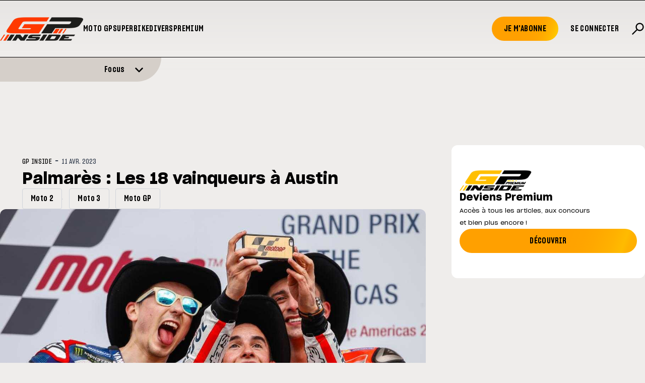

--- FILE ---
content_type: text/html; charset=utf-8
request_url: https://www.gp-inside.com/palmares-les-18-vainqueurs-a-austin/
body_size: 21866
content:
<!DOCTYPE html>
<html lang="fr_BE">

<head>
    <script type="text/javascript" src="https://cache.consentframework.com/js/pa/24257/c/QICUu/stub"></script>
    <script type="text/javascript" src="https://choices.consentframework.com/js/pa/24257/c/QICUu/cmp" async></script>
    
    <script>(function(w,d,s,l,i){w[l]=w[l]||[];w[l].push({'gtm.start':
    new Date().getTime(),event:'gtm.js'});var f=d.getElementsByTagName(s)[0],
    j=d.createElement(s),dl=l!='dataLayer'?'&l='+l:'';j.async=true;j.src=
    'https://www.googletagmanager.com/gtm.js?id='+i+dl;f.parentNode.insertBefore(j,f);
    })(window,document,'script','dataLayer','GTM-M64RX8PR');</script>

    

    <title>Palmarès : Les 18 vainqueurs à Austin</title>

    <meta charset="utf-8" />
    <meta http-equiv="X-UA-Compatible" content="IE=edge" />
    <meta name="HandheldFriendly" content="True" />
    <meta name="viewport" content="user-scalable=no, initial-scale=1.0, maximum-scale=1.0, width=device-width" />
    

    <link rel="preload" as="style" href="https://www.gp-inside.com/assets/built/screen.css?v=3c3e87f726" />
    <link rel="preload" as="script" href="https://www.gp-inside.com/assets/built/gpinside.js?v=3c3e87f726" />
   
    <link rel="stylesheet" type="text/css" href="https://www.gp-inside.com/assets/built/screen.css?v=3c3e87f726" />

    <script src="https://cdn.jsdelivr.net/npm/@splidejs/splide@4.1.4/dist/js/splide.min.js"></script>
    <script src="https://cdn.jsdelivr.net/npm/@splidejs/splide-extension-auto-scroll@0.5.3/dist/js/splide-extension-auto-scroll.min.js"></script>
    <link href="https://cdn.jsdelivr.net/npm/@splidejs/splide@4.1.4/dist/css/splide.min.css" rel="stylesheet">
    
    <script 
        src="https://code.jquery.com/jquery-3.5.1.min.js"
        integrity="sha256-9/aliU8dGd2tb6OSsuzixeV4y/faTqgFtohetphbbj0=" 
        crossorigin="anonymous"></script>

    <script>
        var config = {
            env: "prod",
            tagPage: true,
            contentAPIKey: '2ebaa216e3a6713fa71d43585b'
        }; 

        var env = config.env;
        var country_code = null;
        
    </script>
    <script src="https://www.gp-inside.com/assets/built/gpinside.js?v=3c3e87f726"></script>
    <script>
        const mediaQuery = window.matchMedia("(prefers-reduced-motion: reduce)");

        var initialWidth = 160;

        document.addEventListener('DOMContentLoaded', function() {

            ['alert', 'readmore'].filter(function(name) {
                return !!document.getElementById(name + '-splide');

            }).map(function(name) {
                var nW = name == 'alert' ? initialWidth : initialWidth * 0.7;
                var opts = {};

                if(name === 'alert') {
                    opts = {
                        type   : 'loop',
                        flickPower: 300,
                        padding: { left: '20%', right: '20%' },
                        fixedWidth: nW * 2.5,
                        autoHeight: true,
                        breakpoints: {
                            1280: {
                                fixedWidth: nW * 2.5,
                            },
                            1024: {
                                fixedWidth: nW * 2,
                            },
                            768: {
                                fixedWidth: nW * 1.5,
                                padding: 0,
                            },
                        },
                        gap: '2em',
                        arrows: false,
                        pagination: false,
                        drag: 'free',
                        snap: false

                    }
                    
                } else {
                    opts = {
                        type   : 'loop',
                        perPage: 5,
                        autoHeight: true,
                        gap: '2em',
                        breakpoints: {
                            1280: {
                                perPage: 5
                            },
                            1024: {
                                perPage: 3
                            },
                            768: {
                                perPage: 2,
                                padding: 0,
                                gap: '0.8em',
                            },
                        },
                        arrows: true,
                        pagination: false,
                        drag: 'free',
                        snap: true,
                        classes: {
                            arrows: 'splide__arrows gp-arrows',
                            arrow : 'splide__arrow gp-arrow',
                            prev  : 'splide__arrow--prev gp-prev',
                            next  : 'splide__arrow--next gp-next',
                        },
                    }
                }
                
                if ((!mediaQuery || mediaQuery.matches) || name != "alert") {
                   new Splide("#"+name+"-splide" , opts).mount();

                } else {
                    opts.autoScroll = {speed: 0.3};
                    new Splide("#"+name+"-splide" , opts).mount(window.splide.Extensions);
                }
            })
        });
    </script>

    <link rel="icon" href="https://www.gp-inside.com/content/images/size/w256h256/2026/01/GPINSIDE_logo_60x60.png" type="image/png">
    <link rel="canonical" href="https://www.gp-inside.com/palmares-les-18-vainqueurs-a-austin/">
    <meta name="referrer" content="no-referrer-when-downgrade">
    
    <meta property="og:site_name" content="GP Inside - Toute l&#x27;actualité du sport moto !">
    <meta property="og:type" content="article">
    <meta property="og:title" content="Palmarès : Les 18 vainqueurs à Austin">
    <meta property="og:description" content="Austin accueille ce week-end le Grand Prix des Amériques, le troisième de la saison 2023. Enea Bastianini (MotoGP), Tony Arbolino (Moto2) et Jaume Masia (Moto3) ont gagné pour la première fois là-bas en 2022. Qui prendra la relève ? Découvrez ci-dessous le palmarès complet de l’épreuve.





Années
MotoGP
Moto2
Moto3">
    <meta property="og:url" content="https://www.gp-inside.com/palmares-les-18-vainqueurs-a-austin/">
    <meta property="og:image" content="https://www.gp-inside.com/content/images/size/w1200/wordpress/2022/04/marc-marquez-jorge-lorenzo-andrea-iannone-austin-motogp-podium-2016.jpg">
    <meta property="article:published_time" content="2023-04-11T10:30:32.000Z">
    <meta property="article:modified_time" content="2023-04-11T10:30:32.000Z">
    <meta property="article:tag" content="Moto 2">
    <meta property="article:tag" content="Moto 3">
    <meta property="article:tag" content="Moto GP">
    
    <meta property="article:publisher" content="https://www.facebook.com/grandprixinside/">
    <meta property="article:author" content="https://www.facebook.com/grandprixinside/">
    <meta name="twitter:card" content="summary_large_image">
    <meta name="twitter:title" content="Palmarès : Les 18 vainqueurs à Austin">
    <meta name="twitter:description" content="Austin accueille ce week-end le Grand Prix des Amériques, le troisième de la saison 2023. Enea Bastianini (MotoGP), Tony Arbolino (Moto2) et Jaume Masia (Moto3) ont gagné pour la première fois là-bas en 2022. Qui prendra la relève ? Découvrez ci-dessous le palmarès complet de l’épreuve.





Années
MotoGP
Moto2
Moto3">
    <meta name="twitter:url" content="https://www.gp-inside.com/palmares-les-18-vainqueurs-a-austin/">
    <meta name="twitter:image" content="https://www.gp-inside.com/content/images/size/w1200/wordpress/2022/04/marc-marquez-jorge-lorenzo-andrea-iannone-austin-motogp-podium-2016.jpg">
    <meta name="twitter:label1" content="Written by">
    <meta name="twitter:data1" content="GP INSIDE">
    <meta name="twitter:label2" content="Filed under">
    <meta name="twitter:data2" content="Moto 2, Moto 3, Moto GP">
    <meta name="twitter:site" content="@gpinside">
    <meta name="twitter:creator" content="@gpinside">
    <meta property="og:image:width" content="1200">
    <meta property="og:image:height" content="800">
    
    <script type="application/ld+json">
{
    "@context": "https://schema.org",
    "@type": "Article",
    "publisher": {
        "@type": "Organization",
        "name": "GP Inside - Toute l&#x27;actualité du sport moto !",
        "url": "https://www.gp-inside.com/",
        "logo": {
            "@type": "ImageObject",
            "url": "https://www.gp-inside.com/content/images/2024/01/logo_site.png",
            "width": 165,
            "height": 47
        }
    },
    "author": {
        "@type": "Person",
        "name": "GP INSIDE",
        "url": "https://www.gp-inside.com/404/",
        "sameAs": [
            "https://www.facebook.com/grandprixinside/",
            "https://x.com/gpinside"
        ]
    },
    "headline": "Palmarès : Les 18 vainqueurs à Austin",
    "url": "https://www.gp-inside.com/palmares-les-18-vainqueurs-a-austin/",
    "datePublished": "2023-04-11T10:30:32.000Z",
    "dateModified": "2023-04-11T10:30:32.000Z",
    "image": {
        "@type": "ImageObject",
        "url": "https://www.gp-inside.com/content/images/size/w1200/wordpress/2022/04/marc-marquez-jorge-lorenzo-andrea-iannone-austin-motogp-podium-2016.jpg",
        "width": 1200,
        "height": 800
    },
    "keywords": "Moto 2, Moto 3, Moto GP",
    "description": "Austin accueille ce week-end le Grand Prix des Amériques, le troisième de la saison 2023. Enea Bastianini (MotoGP), Tony Arbolino (Moto2) et Jaume Masia (Moto3) ont gagné pour la première fois là-bas en 2022. Qui prendra la relève ? Découvrez ci-dessous le palmarès complet de l’épreuve.\n\n\n\n\n\nAnnées\nMotoGP\nMoto2\nMoto3\n\n\n2022\nE. Bastianini\nT. Arbolino\nJ. Masia\n\n\n2021\nM. Marquez\nR. Fernandez\nI. Guevara\n\n\n2019\nA. Rins\nT. Lüthi\nA. Canet\n\n\n2018\nM. Marquez\nF. Bagnaia\nJ. Martin\n\n\n2017\nM. Marquez\nF. Morb",
    "mainEntityOfPage": "https://www.gp-inside.com/palmares-les-18-vainqueurs-a-austin/"
}
    </script>

    <meta name="generator" content="Ghost 6.13">
    <link rel="alternate" type="application/rss+xml" title="GP Inside - Toute l&#x27;actualité du sport moto !" href="https://www.gp-inside.com/rss/">
    <script defer src="https://cdn.jsdelivr.net/ghost/portal@~2.56/umd/portal.min.js" data-i18n="true" data-ghost="https://www.gp-inside.com/" data-key="32b31a0abf22b0f0f984ab2971" data-api="https://gp-inside.ghost.io/ghost/api/content/" data-locale="fr_BE" crossorigin="anonymous"></script><style id="gh-members-styles">.gh-post-upgrade-cta-content,
.gh-post-upgrade-cta {
    display: flex;
    flex-direction: column;
    align-items: center;
    font-family: -apple-system, BlinkMacSystemFont, 'Segoe UI', Roboto, Oxygen, Ubuntu, Cantarell, 'Open Sans', 'Helvetica Neue', sans-serif;
    text-align: center;
    width: 100%;
    color: #ffffff;
    font-size: 16px;
}

.gh-post-upgrade-cta-content {
    border-radius: 8px;
    padding: 40px 4vw;
}

.gh-post-upgrade-cta h2 {
    color: #ffffff;
    font-size: 28px;
    letter-spacing: -0.2px;
    margin: 0;
    padding: 0;
}

.gh-post-upgrade-cta p {
    margin: 20px 0 0;
    padding: 0;
}

.gh-post-upgrade-cta small {
    font-size: 16px;
    letter-spacing: -0.2px;
}

.gh-post-upgrade-cta a {
    color: #ffffff;
    cursor: pointer;
    font-weight: 500;
    box-shadow: none;
    text-decoration: underline;
}

.gh-post-upgrade-cta a:hover {
    color: #ffffff;
    opacity: 0.8;
    box-shadow: none;
    text-decoration: underline;
}

.gh-post-upgrade-cta a.gh-btn {
    display: block;
    background: #ffffff;
    text-decoration: none;
    margin: 28px 0 0;
    padding: 8px 18px;
    border-radius: 4px;
    font-size: 16px;
    font-weight: 600;
}

.gh-post-upgrade-cta a.gh-btn:hover {
    opacity: 0.92;
}</style><script async src="https://js.stripe.com/v3/"></script>
    <script defer src="https://cdn.jsdelivr.net/ghost/sodo-search@~1.8/umd/sodo-search.min.js" data-key="32b31a0abf22b0f0f984ab2971" data-styles="https://cdn.jsdelivr.net/ghost/sodo-search@~1.8/umd/main.css" data-sodo-search="https://gp-inside.ghost.io/" data-locale="fr_BE" crossorigin="anonymous"></script>
    
    <link href="https://www.gp-inside.com/webmentions/receive/" rel="webmention">
    <script defer src="/public/cards.min.js?v=3c3e87f726"></script>
    <link rel="stylesheet" type="text/css" href="/public/cards.min.css?v=3c3e87f726">
    <script defer src="/public/member-attribution.min.js?v=3c3e87f726"></script>
    <script defer src="/public/ghost-stats.min.js?v=3c3e87f726" data-stringify-payload="false" data-datasource="analytics_events" data-storage="localStorage" data-host="https://www.gp-inside.com/.ghost/analytics/api/v1/page_hit"  tb_site_uuid="cd5e9e9c-c930-49ff-910e-2a9b94c6ac66" tb_post_uuid="374597e4-5ac5-49e1-8d76-437ef4ffea35" tb_post_type="post" tb_member_uuid="undefined" tb_member_status="undefined"></script><style>:root {--ghost-accent-color: #FFB800;}</style>

</head>

<body class="post-template tag-moto-2 tag-moto-3 tag-moto-gp gh-top">
   <noscript><iframe src="https://www.googletagmanager.com/ns.html?id=GTM-M64RX8PR"
    height="0" width="0" style="display:none;visibility:hidden"></iframe></noscript>

    <script>
       
        function init_ad_for(full_alias) {
            var countryBE = document.body.classList.contains('geoip-country-BE');
            var scriptEl = document.currentScript;
            var prevEl = scriptEl.parentNode;

            prevEl.classList.toggle('pdpads');
            prevEl.setAttribute('data-alias', full_alias);
            pdpadstag.que.push(function () {
                pdpadstag.ads().display(full_alias);
            });
        };

    </script>

    <script>var pdpadstag = window.pdpadstag || { que: [] };</script>

    <div class="relative min-h-dvh flex flex-col">
        <div class="header__wrapper sticky top-0 z-30">
    <header>
        <div id="gh-head" class="gh-head">
            <div class="gh-head-inner">
                <div class="boxed xs:unboxed">
                    <div class="menu-left w-full flex flex-row items-center gap-12">
                        <div class="gh-head-brand">
                            <a class="gh-head-logo" href="https://www.gp-inside.com">
                                <img src="https://www.gp-inside.com/content/images/2024/01/logo_site.png" alt="GP Inside - Toute l&#x27;actualité du sport moto !">

                            </a>

                            <a class="gh-head-logo-on-menu" href="https://www.gp-inside.com">
                                <img src="/content/images/2024/02/logo_site_neg.png" />
                            </a>

                        </div>
                        <nav class="gh-head-menu">
                            <ul class="nav">
    <li class="nav-moto-gp"><a href="https://www.gp-inside.com/moto-gp/">Moto GP</a></li>
    <li class="nav-superbike"><a href="https://www.gp-inside.com/superbike/">Superbike</a></li>
    <li class="nav-divers"><a href="https://www.gp-inside.com/divers/">Divers</a></li>
    <li class="nav-premium"><a href="https://www.gp-inside.com/premium/">Premium</a></li>
</ul>

                            <script>
                                $('.nav > li').each(function () {
                                    $(this).append('<div class="nav__hover"></div>');
                                });
                                $('.nav > li a').hover(function (e) {
                                    $(this).parent().find('.nav__hover').toggleClass('nav__hover--hover');
                                })
                            </script>
                        </nav>
                    </div>
                    <div class="gh-head-actions">
                        <span class="burger_trigger bg-transparent hover:cursor-pointer h-6  grid place-content-center">
                            <button class="gh-burger"></button>
                        </span>

                        <div class="gh-head-members">
                            <ul class="nav">
                                <li>
                                    <a class="gh-head-button " href="#/portal/signup" data-portal="signup">
                                        Je m'abonne
                                    </a>
                                </li>
                                <li>
                                    <a class="gh-head-button gh-head-button--bg-transparent" href="#/portal/signin"
                                        data-portal="signin">
                                        Se connecter
                                    </a>
                                </li>
                                <button class="gh-search text-[28px] uppercase font-sharp-x font-semibold" data-ghost-search> <svg xmlns="http://www.w3.org/2000/svg" width="1em" height="1em" viewBox="0 0 24 24">
	<g fill="none" stroke="currentColor" stroke-linecap="round" stroke-width="2">
		<path stroke-dasharray="16" stroke-dashoffset="16" d="M10.5 13.5L3 21">
			<animate fill="freeze" attributeName="stroke-dashoffset" begin="0.4s" dur="0.2s" values="16;0" />
		</path>
		<path stroke-dasharray="40" stroke-dashoffset="40" d="M10.7574 13.2426C8.41421 10.8995 8.41421 7.10051 10.7574 4.75736C13.1005 2.41421 16.8995 2.41421 19.2426 4.75736C21.5858 7.10051 21.5858 10.8995 19.2426 13.2426C16.8995 15.5858 13.1005 15.5858 10.7574 13.2426Z">
			<animate fill="freeze" attributeName="stroke-dashoffset" dur="0.4s" values="40;0" />
		</path>
	</g>
</svg></button>        </ul>


                            </ul>
                        </div>
                    </div>
                </div>
            </div>
        </div>
    </header>



        <div class="alert w-full flex flex-col justify-start overflow-hidden">
        <div class="alert__banner alert__banner--hidden">
                <div class="alert__meta container">
                    <h2 class="alert__meta-title text-md font-sharp font-semibold">Focus</h2>
                    <a class="alert__meta-all" href="/featured">Voir tout &raquo;</a>

                </div>


            <div id="alert-splide" class="splide active:cursor-grabbing hover:cursor-grab">
                <div class="alert__boxes splide__track">
                    <ul class="alert__boxes splide__list">
                                    <li data-id="696e2412ac0270000192d056" class="alert__box alert__box--show splide__slide ">
                                            <a class="alert__box__image-wrapper" href="/marquez-2025-a-ete-un-moment-cle-dans-ma-vie-et-ma-carriere">

                                                <img class="alert__image"
                                                    srcset="/content/images/size/w300/2026/01/Bagnaia---Marquez--21--1.jpg 300w,
                                                            /content/images/size/w600/2026/01/Bagnaia---Marquez--21--1.jpg 600w,
                                                            /content/images/size/w1000/2026/01/Bagnaia---Marquez--21--1.jpg 1000w,
                                                            /content/images/size/w2000/2026/01/Bagnaia---Marquez--21--1.jpg 2000w"
                                                    sizes="(max-width: 1000px) 400px, 800px"
                                                    src="/content/images/size/w600/2026/01/Bagnaia---Marquez--21--1.jpg"
                                                    alt="Marquez : « 2025 a été un moment clé dans ma vie et ma carrière »"
                                                    loading="lazy"
                                                />
                                            </a>

                                        <div class="flex flex-col mt-2 gap-1">

                                            <div class="alert__box__tags flex flex-row flex-wrap">


                                            </div>

                                            <span class="alert__box__title">Marquez : « 2025 a été un moment clé dans ma vie et ma carrière »</span>
                                        </div>
                                    </li>
                                    
                                    <li data-id="6969146dac0270000192d008" class="alert__box alert__box--show splide__slide ">
                                            <a class="alert__box__image-wrapper" href="/les-listes-provisoires-des-engages-en-motogp-moto2-et-moto3">

                                                <img class="alert__image"
                                                    srcset="/content/images/size/w300/2026/01/2025-01-GP-Thailand-03893.jpg 300w,
                                                            /content/images/size/w600/2026/01/2025-01-GP-Thailand-03893.jpg 600w,
                                                            /content/images/size/w1000/2026/01/2025-01-GP-Thailand-03893.jpg 1000w,
                                                            /content/images/size/w2000/2026/01/2025-01-GP-Thailand-03893.jpg 2000w"
                                                    sizes="(max-width: 1000px) 400px, 800px"
                                                    src="/content/images/size/w600/2026/01/2025-01-GP-Thailand-03893.jpg"
                                                    alt="Les listes provisoires des engagés en MotoGP, Moto2 et Moto3"
                                                    loading="lazy"
                                                />
                                            </a>

                                        <div class="flex flex-col mt-2 gap-1">

                                            <div class="alert__box__tags flex flex-row flex-wrap">
                                                    <h4 class="alert__primary-tag">Moto GP</h4>
                                                    


                                            </div>

                                            <span class="alert__box__title">Les listes provisoires des engagés en MotoGP, Moto2 et Moto3</span>
                                        </div>
                                    </li>
                                    
                                    <li data-id="696529cd7c3f0900015870d4" class="alert__box alert__box--show splide__slide ">
                                            <a class="alert__box__image-wrapper" href="/la-fim-impose-un-nouveau-protocole-pour-le-redemarrage-des-motos">

                                                <img class="alert__image"
                                                    srcset="/content/images/size/w300/2026/01/2025-03-GP-USA-25206.jpg 300w,
                                                            /content/images/size/w600/2026/01/2025-03-GP-USA-25206.jpg 600w,
                                                            /content/images/size/w1000/2026/01/2025-03-GP-USA-25206.jpg 1000w,
                                                            /content/images/size/w2000/2026/01/2025-03-GP-USA-25206.jpg 2000w"
                                                    sizes="(max-width: 1000px) 400px, 800px"
                                                    src="/content/images/size/w600/2026/01/2025-03-GP-USA-25206.jpg"
                                                    alt="La FIM impose un nouveau protocole pour le redémarrage des motos"
                                                    loading="lazy"
                                                />
                                            </a>

                                        <div class="flex flex-col mt-2 gap-1">

                                            <div class="alert__box__tags flex flex-row flex-wrap">
                                                    <h4 class="alert__primary-tag">Moto GP</h4>
                                                    


                                            </div>

                                            <span class="alert__box__title">La FIM impose un nouveau protocole pour le redémarrage des motos</span>
                                        </div>
                                    </li>
                                    
                                    <li data-id="695250c7d0ec180001e44a7f" class="alert__box alert__box--show splide__slide ">
                                            <a class="alert__box__image-wrapper" href="/j-4-avant-le-dakar-2026">

                                                <img class="alert__image"
                                                    srcset="/content/images/size/w300/2025/12/Red-Bull-KTM-Factory-Racing---2026-Dakar-Rally-Team-Announcement.jpg 300w,
                                                            /content/images/size/w600/2025/12/Red-Bull-KTM-Factory-Racing---2026-Dakar-Rally-Team-Announcement.jpg 600w,
                                                            /content/images/size/w1000/2025/12/Red-Bull-KTM-Factory-Racing---2026-Dakar-Rally-Team-Announcement.jpg 1000w,
                                                            /content/images/size/w2000/2025/12/Red-Bull-KTM-Factory-Racing---2026-Dakar-Rally-Team-Announcement.jpg 2000w"
                                                    sizes="(max-width: 1000px) 400px, 800px"
                                                    src="/content/images/size/w600/2025/12/Red-Bull-KTM-Factory-Racing---2026-Dakar-Rally-Team-Announcement.jpg"
                                                    alt="J-4 avant le Dakar 2026"
                                                    loading="lazy"
                                                />
                                            </a>

                                        <div class="flex flex-col mt-2 gap-1">

                                            <div class="alert__box__tags flex flex-row flex-wrap">
                                                    <h4 class="alert__primary-tag">Off road</h4>
                                                    


                                            </div>

                                            <span class="alert__box__title">J-4 avant le Dakar 2026</span>
                                        </div>
                                    </li>
                                    
                                    <li data-id="6949aa9bd0ec180001e449a4" class="alert__box alert__box--show splide__slide ">
                                            <a class="alert__box__image-wrapper" href="/marc-marquez-de-retour-en-piste">

                                                <img class="alert__image"
                                                    srcset="/content/images/size/w300/2025/12/Capture-d---e--cran-2025-12-22-a---21.30.25.png 300w,
                                                            /content/images/size/w600/2025/12/Capture-d---e--cran-2025-12-22-a---21.30.25.png 600w,
                                                            /content/images/size/w1000/2025/12/Capture-d---e--cran-2025-12-22-a---21.30.25.png 1000w,
                                                            /content/images/size/w2000/2025/12/Capture-d---e--cran-2025-12-22-a---21.30.25.png 2000w"
                                                    sizes="(max-width: 1000px) 400px, 800px"
                                                    src="/content/images/size/w600/2025/12/Capture-d---e--cran-2025-12-22-a---21.30.25.png"
                                                    alt="Marc Marquez de retour en piste"
                                                    loading="lazy"
                                                />
                                            </a>

                                        <div class="flex flex-col mt-2 gap-1">

                                            <div class="alert__box__tags flex flex-row flex-wrap">


                                            </div>

                                            <span class="alert__box__title">Marc Marquez de retour en piste</span>
                                        </div>
                                    </li>
                                    
                                    <li data-id="694030afa78707000133e5e9" class="alert__box alert__box--show splide__slide ">
                                            <a class="alert__box__image-wrapper" href="/moreira-premier-bresilien-en-motogp-depuis-2007">

                                                <img class="alert__image"
                                                    srcset="/content/images/size/w300/2025/12/unnamed--4-.jpg 300w,
                                                            /content/images/size/w600/2025/12/unnamed--4-.jpg 600w,
                                                            /content/images/size/w1000/2025/12/unnamed--4-.jpg 1000w,
                                                            /content/images/size/w2000/2025/12/unnamed--4-.jpg 2000w"
                                                    sizes="(max-width: 1000px) 400px, 800px"
                                                    src="/content/images/size/w600/2025/12/unnamed--4-.jpg"
                                                    alt="Moreira, premier Brésilien en MotoGP depuis 2007"
                                                    loading="lazy"
                                                />
                                            </a>

                                        <div class="flex flex-col mt-2 gap-1">

                                            <div class="alert__box__tags flex flex-row flex-wrap">


                                            </div>

                                            <span class="alert__box__title">Moreira, premier Brésilien en MotoGP depuis 2007</span>
                                        </div>
                                    </li>
                                    
                                    <li data-id="69381593c84fd400017d3106" class="alert__box alert__box--show splide__slide ">
                                            <a class="alert__box__image-wrapper" href="/apres-stoner-rossi-ce-club-special-dans-lequel-rentre-marc-marquez">

                                                <img class="alert__image"
                                                    srcset="/content/images/size/w300/2025/12/DS_05299.webp 300w,
                                                            /content/images/size/w600/2025/12/DS_05299.webp 600w,
                                                            /content/images/size/w1000/2025/12/DS_05299.webp 1000w,
                                                            /content/images/size/w2000/2025/12/DS_05299.webp 2000w"
                                                    sizes="(max-width: 1000px) 400px, 800px"
                                                    src="/content/images/size/w600/2025/12/DS_05299.webp"
                                                    alt="Après Stoner, Rossi... Ce club spécial dans lequel rentre Marc Marquez"
                                                    loading="lazy"
                                                />
                                            </a>

                                        <div class="flex flex-col mt-2 gap-1">

                                            <div class="alert__box__tags flex flex-row flex-wrap">
                                                    <h4 class="alert__primary-tag">Moto GP</h4>
                                                    


                                            </div>

                                            <span class="alert__box__title">Après Stoner, Rossi... Ce club spécial dans lequel rentre Marc Marquez</span>
                                        </div>
                                    </li>
                                    
                                    <li data-id="6935f298accaaf00015a68f0" class="alert__box alert__box--show splide__slide ">
                                            <a class="alert__box__image-wrapper" href="/mrquez-et-toprak-stars-de-la-soiree-aux-fim-awards-2025">

                                                <img class="alert__image"
                                                    srcset="/content/images/size/w300/2025/12/6e55690e-40d1-809d-b977-6da15069f578.jpg 300w,
                                                            /content/images/size/w600/2025/12/6e55690e-40d1-809d-b977-6da15069f578.jpg 600w,
                                                            /content/images/size/w1000/2025/12/6e55690e-40d1-809d-b977-6da15069f578.jpg 1000w,
                                                            /content/images/size/w2000/2025/12/6e55690e-40d1-809d-b977-6da15069f578.jpg 2000w"
                                                    sizes="(max-width: 1000px) 400px, 800px"
                                                    src="/content/images/size/w600/2025/12/6e55690e-40d1-809d-b977-6da15069f578.jpg"
                                                    alt="Marquez et Razgatlioglu, stars des FIM Awards"
                                                    loading="lazy"
                                                />
                                            </a>

                                        <div class="flex flex-col mt-2 gap-1">

                                            <div class="alert__box__tags flex flex-row flex-wrap">
                                                    <h4 class="alert__primary-tag">Moto GP</h4>
                                                    


                                            </div>

                                            <span class="alert__box__title">Marquez et Razgatlioglu, stars des FIM Awards</span>
                                        </div>
                                    </li>
                                    
                                    <li data-id="6933fe93accaaf00015a68af" class="alert__box alert__box--show splide__slide ">
                                            <a class="alert__box__image-wrapper" href="/motogp-quelques-chiffres-sur-2025">

                                                <img class="alert__image"
                                                    srcset="/content/images/size/w300/2025/12/2025-22-GP-Valencia-26460.jpg 300w,
                                                            /content/images/size/w600/2025/12/2025-22-GP-Valencia-26460.jpg 600w,
                                                            /content/images/size/w1000/2025/12/2025-22-GP-Valencia-26460.jpg 1000w,
                                                            /content/images/size/w2000/2025/12/2025-22-GP-Valencia-26460.jpg 2000w"
                                                    sizes="(max-width: 1000px) 400px, 800px"
                                                    src="/content/images/size/w600/2025/12/2025-22-GP-Valencia-26460.jpg"
                                                    alt="MotoGP : Quelques chiffres sur 2025"
                                                    loading="lazy"
                                                />
                                            </a>

                                        <div class="flex flex-col mt-2 gap-1">

                                            <div class="alert__box__tags flex flex-row flex-wrap">
                                                    <h4 class="alert__primary-tag">Moto GP</h4>
                                                    


                                            </div>

                                            <span class="alert__box__title">MotoGP : Quelques chiffres sur 2025</span>
                                        </div>
                                    </li>
                                    
                                    <li data-id="693046beaccaaf00015a6867" class="alert__box alert__box--show splide__slide ">
                                            <a class="alert__box__image-wrapper" href="/mettet-xp-cloturera-lannee-avec-un-week-end-100-noel">

                                                <img class="alert__image"
                                                    srcset="/content/images/size/w300/2025/12/04049723-fcf1-3c96-80b7-217688ea427e.jpg 300w,
                                                            /content/images/size/w600/2025/12/04049723-fcf1-3c96-80b7-217688ea427e.jpg 600w,
                                                            /content/images/size/w1000/2025/12/04049723-fcf1-3c96-80b7-217688ea427e.jpg 1000w,
                                                            /content/images/size/w2000/2025/12/04049723-fcf1-3c96-80b7-217688ea427e.jpg 2000w"
                                                    sizes="(max-width: 1000px) 400px, 800px"
                                                    src="/content/images/size/w600/2025/12/04049723-fcf1-3c96-80b7-217688ea427e.jpg"
                                                    alt="Mettet XP clôturera l&#x27;année avec un week-end 100% Noël"
                                                    loading="lazy"
                                                />
                                            </a>

                                        <div class="flex flex-col mt-2 gap-1">

                                            <div class="alert__box__tags flex flex-row flex-wrap">


                                            </div>

                                            <span class="alert__box__title">Mettet XP clôturera l&#x27;année avec un week-end 100% Noël</span>
                                        </div>
                                    </li>
                                    
                    </ul>
                </div>
            </div>
        </div>
            <div class="alert__action transition-all ease-out duration-300 w-full md:w-1/4 relative flex flex-col justify-center rounded-br-[1.5rem] md:rounded-br-[3rem]">
                
                <a href="#" class="alert__action__inner--closed w-full flex flex-row gap-4 justify-end alert__actionlink items-end">
                    <div class="empty md:flex-grow-[10]"></div>
                    <span class="alert__title transition-all ease-out duration-300 md:flex-grow-[1] ">
                        Focus
                    </span>
                    <div class="icon open_icon transition-all ease-out duration-300 md:flex-grow-[1]">
                        <span><svg class="w-[18px]" xmlns="http://www.w3.org/2000/svg" viewBox="0 0 448 512" fill="currentColor">
<!--!Font Awesome Free 6.5.1 by @fontawesome - https://fontawesome.com License - https://fontawesome.com/license/free Copyright 2024 Fonticons, Inc.-->
<path d="M201.4 342.6c12.5 12.5 32.8 12.5 45.3 0l160-160c12.5-12.5 12.5-32.8 0-45.3s-32.8-12.5-45.3 0L224 274.7 86.6 137.4c-12.5-12.5-32.8-12.5-45.3 0s-12.5 32.8 0 45.3l160 160z"/>
</svg></span>
                    </div>
                </a>

                <a href="#" class="icon close_icon translate-y-1/2 absolute top-0 left-[10px]  transition-all ease-out duration-300">
                    <span class="hidden"><svg class="w-[18px]" xmlns="http://www.w3.org/2000/svg" viewBox="0 0 384 512">
    <!--!Font Awesome Free 6.5.1 by @fontawesome - https://fontawesome.com License - https://fontawesome.com/license/free Copyright 2024 Fonticons, Inc.-->
    <path d="M342.6 150.6c12.5-12.5 12.5-32.8 0-45.3s-32.8-12.5-45.3 0L192 210.7 86.6 105.4c-12.5-12.5-32.8-12.5-45.3 0s-12.5 32.8 0 45.3L146.7 256 41.4 361.4c-12.5 12.5-12.5 32.8 0 45.3s32.8 12.5 45.3 0L192 301.3 297.4 406.6c12.5 12.5 32.8 12.5 45.3 0s12.5-32.8 0-45.3L237.3 256 342.6 150.6z"/>
</svg></span>
                </a>
            </div>
    </div>

<div class="w-[50px] md:w-[50px] hidden"></div>

    <script>
        var alert_opened = false;

        $(document).on('click', '.alert__actionlink ', function (e) {
            e.preventDefault();

            var classname = 'alert__banner';
            var classname_02 = 'alert';

            if (!alert_opened) {
                alert_opened = true;

                $('.'+classname_02+' .open_icon > span').fadeOut(200)
                $('.'+classname_02+' .close_icon > span').fadeIn(500);
                $('.'+classname_02+' .alert__title').fadeOut(200)
                $('.'+classname_02+' .alert__action').removeClass('md:w-1/4')
                $('.'+classname_02+' .alert__action').removeClass('md:w-[50px]')
                $('.'+classname_02+' .alert__action').removeClass('w-full')
                $('.'+classname_02+' .alert__action').addClass('w-[50px]')
                $('.' + classname).removeClass(classname + '--hidden')
            }
           
        });

        $(document).on('click', '.close_icon ', function (e) {
            e.preventDefault();
            var classname = 'alert__banner';
            var classname_02 = 'alert';

            if (alert_opened) {
               alert_opened = false;

                $('.'+classname_02+' .open_icon > span').delay(100).fadeIn(200)
                $('.'+classname_02+' .close_icon > span').fadeOut(200);
                $('.'+classname_02+' .alert__title').delay(100).fadeIn(200).fadeIn(500)
                $('.'+classname_02+' .alert__action').addClass('md:w-1/4')
                $('.'+classname_02+' .alert__action').addClass('w-full')
                $('.'+classname_02+' .alert__action').removeClass('md:w-[50px]')
                $('.'+classname_02+' .alert__action').removeClass('w-[50px]')
                $('.' + classname).addClass(classname + '--hidden')
            }
        });
    </script>
    

</div>




<div class="menu-mobile--wrapper">
    <div class="menu-mobile--inner">

    <div class=" hello flex flex-row justify-between items-center p-4 sm:py-8 sm:px-4">

       
       
            <a class="w-[110px] sm:w-[165px]" href="https://www.gp-inside.com">
                <img src="/content/images/2024/02/logo_site_neg.png" alt="GP Inside - Toute l&#x27;actualité du sport moto !">
            </a>

            

            <span class="burger_trigger bg-transparent hover:cursor-pointer h-full grid place-content-center"><button
                    class="gh-burger-mobile"></button></span>
    </div>

    <nav>
        <ul class="nav">
    <li class="nav-moto-gp"><a href="https://www.gp-inside.com/moto-gp/">Moto GP</a></li>
    <li class="nav-superbike"><a href="https://www.gp-inside.com/superbike/">Superbike</a></li>
    <li class="nav-divers"><a href="https://www.gp-inside.com/divers/">Divers</a></li>
    <li class="nav-premium"><a href="https://www.gp-inside.com/premium/">Premium</a></li>
</ul>

    </nav>

    <div class="w-full h-1  bg-black"></div>

    <div class="p-4 my-8">
        <ul class="nav">
            <li class="py-2">
                <a class="text-lg uppercase font-sharp-x" href="#/portal/signup" data-portal="signup">
                    Je m'abonne
                </a>
            </li class="py-2">
            <li>
                <a class="text-lg uppercase font-sharp-x" href="#/portal/signin" data-portal="signin">
                    Se connecter
                </a>
            </li>
 <button class="gh-search text-[28px] uppercase font-sharp-x font-semibold" data-ghost-search> <svg xmlns="http://www.w3.org/2000/svg" width="1em" height="1em" viewBox="0 0 24 24">
	<g fill="none" stroke="currentColor" stroke-linecap="round" stroke-width="2">
		<path stroke-dasharray="16" stroke-dashoffset="16" d="M10.5 13.5L3 21">
			<animate fill="freeze" attributeName="stroke-dashoffset" begin="0.4s" dur="0.2s" values="16;0" />
		</path>
		<path stroke-dasharray="40" stroke-dashoffset="40" d="M10.7574 13.2426C8.41421 10.8995 8.41421 7.10051 10.7574 4.75736C13.1005 2.41421 16.8995 2.41421 19.2426 4.75736C21.5858 7.10051 21.5858 10.8995 19.2426 13.2426C16.8995 15.5858 13.1005 15.5858 10.7574 13.2426Z">
			<animate fill="freeze" attributeName="stroke-dashoffset" dur="0.4s" values="40;0" />
		</path>
	</g>
</svg></button>        </ul>
 
    </div>

    <div class="w-full h-1  bg-black"></div>

    <div class="p-4">
        <h3 class="!text-base py-2">
            GP-Inside est le site francophone n°1 traitant du MotoGP.
        </h3>
        <p class="!text-xs w-full sm:max-w-sm">
            Le MotoGP à toute vitesse ! Découvrez l&#x27;intensité du Moto GP sur GP-Inside.com : actualités, résultats, interviews, analyses, photos et vidéos. L&#x27;univers passionnant de la moto à portée de clic !
        </p>
    </div>


    <div class="p-4">
        <ul class="flex flex-row space-x-4 items-center">
            <li class="py-2">
                <a class="block size-5" href="https://www.facebook.com/grandprixinside/" target="_blank" rel="noopener">
                    <svg class="icon" viewBox="0 0 24 24" xmlns="http://www.w3.org/2000/svg" fill="currentColor"><path d="M23.9981 11.9991C23.9981 5.37216 18.626 0 11.9991 0C5.37216 0 0 5.37216 0 11.9991C0 17.9882 4.38789 22.9522 10.1242 23.8524V15.4676H7.07758V11.9991H10.1242V9.35553C10.1242 6.34826 11.9156 4.68714 14.6564 4.68714C15.9692 4.68714 17.3424 4.92149 17.3424 4.92149V7.87439H15.8294C14.3388 7.87439 13.8739 8.79933 13.8739 9.74824V11.9991H17.2018L16.6698 15.4676H13.8739V23.8524C19.6103 22.9522 23.9981 17.9882 23.9981 11.9991Z"/></svg>                </a>

            </li>
            <li class="py-2">
                <a class="block size-5" href="https://x.com/gpinside" target="_blank" rel="noopener">
                    <svg xmlns="http://www.w3.org/2000/svg"viewBox="0 0 24 24">
	<g fill="currentColor">
		<path d="M1 2h2.5L3.5 2h-2.5z">
			<animate fill="freeze" attributeName="d" dur="0.4s" values="M1 2h2.5L3.5 2h-2.5z;M1 2h2.5L18.5 22h-2.5z" />
		</path>
		<path d="M5.5 2h2.5L7.2 2h-2.5z">
			<animate fill="freeze" attributeName="d" dur="0.4s" values="M5.5 2h2.5L7.2 2h-2.5z;M5.5 2h2.5L23 22h-2.5z" />
		</path>
		<path d="M3 2h5v0h-5z" opacity="0">
			<set attributeName="opacity" begin="0.4s" to="1" />
			<animate fill="freeze" attributeName="d" begin="0.4s" dur="0.4s" values="M3 2h5v0h-5z;M3 2h5v2h-5z" />
		</path>
		<path d="M16 22h5v0h-5z" opacity="0">
			<set attributeName="opacity" begin="0.4s" to="1" />
			<animate fill="freeze" attributeName="d" begin="0.4s" dur="0.4s" values="M16 22h5v0h-5z;M16 22h5v-2h-5z" />
		</path>
		<path d="M18.5 2h3.5L22 2h-3.5z" opacity="0">
			<set attributeName="opacity" begin="0.5s" to="1" />
			<animate fill="freeze" attributeName="d" begin="0.5s" dur="0.4s" values="M18.5 2h3.5L22 2h-3.5z;M18.5 2h3.5L5 22h-3.5z" />
		</path>
	</g>
</svg>                </a>
            </li>
            <li class="py-2">
                <a class="block size-8" href="https://www.youtube.com/@GrandPrixInside" target="_blank" rel="noopener">
                    <svg xmlns="http://www.w3.org/2000/svg" viewBox="0 0 24 24">
    <path fill="currentColor" d="M12.244 4c.534.003 1.87.016 3.29.073l.504.022c1.429.067 2.857.183 3.566.38c.945.266 1.687 1.04 1.938 2.022c.4 1.56.45 4.602.456 5.339l.001.152v.174c-.007.737-.057 3.78-.457 5.339c-.254.985-.997 1.76-1.938 2.022c-.709.197-2.137.313-3.566.38l-.504.023c-1.42.056-2.756.07-3.29.072l-.235.001h-.255c-1.13-.007-5.856-.058-7.36-.476c-.944-.266-1.687-1.04-1.938-2.022c-.4-1.56-.45-4.602-.456-5.339v-.326c.006-.737.056-3.78.456-5.339c.254-.985.997-1.76 1.939-2.021c1.503-.419 6.23-.47 7.36-.476zM9.999 8.5v7l6-3.5z" />
</svg>                </a>
            </li>
            <li class="py-2">
                <a class="block size-7" href="https://www.instagram.com/gpinside/" target="_blank" rel="noopener">
                    <svg xmlns="http://www.w3.org/2000/svg" viewBox="0 0 24 24">
    <path fill="currentColor" d="M13.028 2c1.125.003 1.696.009 2.189.023l.194.007c.224.008.445.018.712.03c1.064.05 1.79.218 2.427.465c.66.254 1.216.598 1.772 1.153a4.908 4.908 0 0 1 1.153 1.772c.247.637.415 1.363.465 2.428c.012.266.022.487.03.712l.006.194c.015.492.021 1.063.023 2.188l.001.746v1.31a78.831 78.831 0 0 1-.023 2.188l-.006.194c-.008.225-.018.446-.03.712c-.05 1.065-.22 1.79-.466 2.428a4.883 4.883 0 0 1-1.153 1.772a4.915 4.915 0 0 1-1.772 1.153c-.637.247-1.363.415-2.427.465a72.11 72.11 0 0 1-.712.03l-.194.006c-.493.014-1.064.021-2.189.023l-.746.001h-1.309a78.43 78.43 0 0 1-2.189-.023l-.194-.006a63.036 63.036 0 0 1-.712-.031c-1.064-.05-1.79-.218-2.428-.465a4.889 4.889 0 0 1-1.771-1.153a4.904 4.904 0 0 1-1.154-1.772c-.247-.637-.415-1.363-.465-2.428a74.1 74.1 0 0 1-.03-.712l-.005-.194A79.047 79.047 0 0 1 2 13.028v-2.056a78.82 78.82 0 0 1 .022-2.188l.007-.194c.008-.225.018-.446.03-.712c.05-1.065.218-1.79.465-2.428A4.88 4.88 0 0 1 3.68 3.678a4.897 4.897 0 0 1 1.77-1.153c.638-.247 1.363-.415 2.428-.465c.266-.012.488-.022.712-.03l.194-.006a79 79 0 0 1 2.188-.023zM12 7a5 5 0 1 0 0 10a5 5 0 0 0 0-10m0 2a3 3 0 1 1 .001 6a3 3 0 0 1 0-6m5.25-3.5a1.25 1.25 0 0 0 0 2.5a1.25 1.25 0 0 0 0-2.5" />
</svg>                </a>
            </li>
        </ul>
    </div>

</div>








<!-- OLD  -->


<!-- <div class="mobile-part h-full overflow-y-scroll">
    <nav class="gh-head-menu boxed xs:unboxed my-10">
        <ul class="nav">
    <li class="nav-moto-gp"><a href="https://www.gp-inside.com/moto-gp/">Moto GP</a></li>
    <li class="nav-superbike"><a href="https://www.gp-inside.com/superbike/">Superbike</a></li>
    <li class="nav-divers"><a href="https://www.gp-inside.com/divers/">Divers</a></li>
    <li class="nav-premium"><a href="https://www.gp-inside.com/premium/">Premium</a></li>
</ul>

    </nav>
        <div class="gh-head-members gh-head-menu boxed xs:unboxed">
                <ul class="nav">
                    <li>
                        <a href="/niveaux-dadhesion">
                            Je m'abonne
                        </a>
                    </li>
                    <li>
                        <a href="#/portal/signin" data-portal="signin">
                            Se connecter
                        </a>
                    </li>
                </ul>
        </div>
    <div class="mobile-part__description boxed xs:unboxed">
        <h3>GP-Inside est le site francophone n°1 traitant du MotoGP.</h3>
        <p>Le MotoGP à toute vitesse ! Découvrez l&#x27;intensité du Moto GP sur GP-Inside.com : actualités, résultats, interviews, analyses, photos et vidéos. L&#x27;univers passionnant de la moto à portée de clic !</p>
    </div>
    <div class="mobile-part__socials boxed xs:unboxed">
        <ul>
            <li>
                <a class="social-link" href="#" target="_blank" rel="noopener">
                    <svg class="icon" viewBox="0 0 24 24" xmlns="http://www.w3.org/2000/svg" fill="currentColor"><path d="M23.9981 11.9991C23.9981 5.37216 18.626 0 11.9991 0C5.37216 0 0 5.37216 0 11.9991C0 17.9882 4.38789 22.9522 10.1242 23.8524V15.4676H7.07758V11.9991H10.1242V9.35553C10.1242 6.34826 11.9156 4.68714 14.6564 4.68714C15.9692 4.68714 17.3424 4.92149 17.3424 4.92149V7.87439H15.8294C14.3388 7.87439 13.8739 8.79933 13.8739 9.74824V11.9991H17.2018L16.6698 15.4676H13.8739V23.8524C19.6103 22.9522 23.9981 17.9882 23.9981 11.9991Z"/></svg>                </a>

            </li>
            <li>
                <a class="social-link" href="#" target="_blank" rel="noopener">
                    <svg xmlns="http://www.w3.org/2000/svg"viewBox="0 0 24 24">
	<g fill="currentColor">
		<path d="M1 2h2.5L3.5 2h-2.5z">
			<animate fill="freeze" attributeName="d" dur="0.4s" values="M1 2h2.5L3.5 2h-2.5z;M1 2h2.5L18.5 22h-2.5z" />
		</path>
		<path d="M5.5 2h2.5L7.2 2h-2.5z">
			<animate fill="freeze" attributeName="d" dur="0.4s" values="M5.5 2h2.5L7.2 2h-2.5z;M5.5 2h2.5L23 22h-2.5z" />
		</path>
		<path d="M3 2h5v0h-5z" opacity="0">
			<set attributeName="opacity" begin="0.4s" to="1" />
			<animate fill="freeze" attributeName="d" begin="0.4s" dur="0.4s" values="M3 2h5v0h-5z;M3 2h5v2h-5z" />
		</path>
		<path d="M16 22h5v0h-5z" opacity="0">
			<set attributeName="opacity" begin="0.4s" to="1" />
			<animate fill="freeze" attributeName="d" begin="0.4s" dur="0.4s" values="M16 22h5v0h-5z;M16 22h5v-2h-5z" />
		</path>
		<path d="M18.5 2h3.5L22 2h-3.5z" opacity="0">
			<set attributeName="opacity" begin="0.5s" to="1" />
			<animate fill="freeze" attributeName="d" begin="0.5s" dur="0.4s" values="M18.5 2h3.5L22 2h-3.5z;M18.5 2h3.5L5 22h-3.5z" />
		</path>
	</g>
</svg>                </a>
            </li>
            <li>
                <a class="social-link" href="#" target="_blank" rel="noopener">
                    <svg xmlns="http://www.w3.org/2000/svg" viewBox="0 0 24 24">
    <path fill="currentColor" d="M12.244 4c.534.003 1.87.016 3.29.073l.504.022c1.429.067 2.857.183 3.566.38c.945.266 1.687 1.04 1.938 2.022c.4 1.56.45 4.602.456 5.339l.001.152v.174c-.007.737-.057 3.78-.457 5.339c-.254.985-.997 1.76-1.938 2.022c-.709.197-2.137.313-3.566.38l-.504.023c-1.42.056-2.756.07-3.29.072l-.235.001h-.255c-1.13-.007-5.856-.058-7.36-.476c-.944-.266-1.687-1.04-1.938-2.022c-.4-1.56-.45-4.602-.456-5.339v-.326c.006-.737.056-3.78.456-5.339c.254-.985.997-1.76 1.939-2.021c1.503-.419 6.23-.47 7.36-.476zM9.999 8.5v7l6-3.5z" />
</svg>                </a>
            </li>
        </ul>
    </div>
</div>  --></div>
        <main class="content-wrapper">
            
    <div class="container">    <div class="flex justify-center relative p-4 mt-20 overflow-hidden">
        <div data-device="desktop tablet smartphone">
            <script>init_ad_for('gpinside_fr-others-horizontal_top')</script>

        </div>
    </div>
</div>

    <div class="w-full"> 
        <div class="postpage container">
            <div class="main__article relative">
                <article class="article post tag-moto-2 tag-moto-3 tag-moto-gp">
                    <header class="article-header gh-canvas">
                        <div class="post__info">
    <div class="post__info__first">
        <span class="post__author-name"><a href="/404/">GP INSIDE</a></span> -  <time class="post__time" datetime=" 2023-04-11">11 avr. 2023</time>
    </div>
    <h1 class="post__title">Palmarès : Les 18 vainqueurs à Austin</h1>

    <div class="tags">
        <div class="tags__list !gap-0">
                <div class="tags__item ">
                    <a href="/tag/moto-2/" data-tag-id=65b8d325e10239000198a6b9 class="post__tags__item post__tags__item--primary">
                        <span >Moto 2</span>
                    </a>
                </div>
                    <div class="tags__item mr-3">
                        <a href="/tag/moto-2/" data-tag-id=65b8d325e10239000198a6b9 class="post__tags__item">
                            <span >Moto 2</span>
                        </a>
                    </div>
        
                    <div class="tags__item mr-3">
                        <a href="/tag/moto-3/" data-tag-id=65b8d325e10239000198a6ba class="post__tags__item">
                            <span >Moto 3</span>
                        </a>
                    </div>
        
                    <div class="tags__item mr-3">
                        <a href="/tag/moto-gp/" data-tag-id=65b8d325e10239000198a6c1 class="post__tags__item">
                            <span >Moto GP</span>
                        </a>
                    </div>
        
        </div>
    </div>
    
    <script>
        var primary = $('.post__tags__item--primary');

        if(primary && primary.length) {
           var elements = $('.post__tags__item[data-tag-id='+ primary.data('tag-id') +']:not(.post__tags__item--primary)')
           elements.each(function(e) {
                $(this).remove();
           })
        }

    </script>

</div>                        
                            <figure class="article-image">
    <img
        srcset="/content/images/size/w300/wordpress/2022/04/marc-marquez-jorge-lorenzo-andrea-iannone-austin-motogp-podium-2016.jpg 300w,
                /content/images/size/w600/wordpress/2022/04/marc-marquez-jorge-lorenzo-andrea-iannone-austin-motogp-podium-2016.jpg 600w,
                /content/images/size/w1000/wordpress/2022/04/marc-marquez-jorge-lorenzo-andrea-iannone-austin-motogp-podium-2016.jpg 1000w,
                /content/images/size/w2000/wordpress/2022/04/marc-marquez-jorge-lorenzo-andrea-iannone-austin-motogp-podium-2016.jpg 2000w"
        sizes="(min-width: 1400px) 1400px, 92vw"
        src="/content/images/size/w2000/wordpress/2022/04/marc-marquez-jorge-lorenzo-andrea-iannone-austin-motogp-podium-2016.jpg"
        alt="Palmarès : Les 18 vainqueurs à Austin"
    />

</figure>
                    </header>

                    <section class="relative gh-content gh-canvas post__content radius hidden  ">
    <!--kg-card-begin: html--><p><strong>Austin accueille ce week-end le Grand Prix des Amériques, le troisième de la saison 2023. Enea Bastianini (MotoGP), Tony Arbolino (Moto2) et Jaume Masia (Moto3) ont gagné pour la première fois là-bas en 2022. Qui prendra la relève ? Découvrez ci-dessous le palmarès complet de l’épreuve.</strong><!--more--></p>
<table border="»1″" width="»450″" cellspacing="»0″" cellpadding="»0″">
<tbody>
<tr>
<th>Années</th>
<th>MotoGP</th>
<th>Moto2</th>
<th>Moto3</th>
</tr>
<tr>
<td><strong>2022</strong></td>
<td>E. Bastianini</td>
<td>T. Arbolino</td>
<td>J. Masia</td>
</tr>
<tr>
<td><strong>2021</strong></td>
<td>M. Marquez</td>
<td>R. Fernandez</td>
<td>I. Guevara</td>
</tr>
<tr>
<td><strong>2019</strong></td>
<td>A. Rins</td>
<td>T. Lüthi</td>
<td>A. Canet</td>
</tr>
<tr>
<td><strong>2018</strong></td>
<td>M. Marquez</td>
<td>F. Bagnaia</td>
<td>J. Martin</td>
</tr>
<tr>
<td><strong>2017</strong></td>
<td>M. Marquez</td>
<td>F. Morbidelli</td>
<td>R. Fenati</td>
</tr>
<tr>
<td><strong>2016</strong></td>
<td>M. Marquez</td>
<td>A. Rins</td>
<td>R. Fenati</td>
</tr>
<tr>
<td><strong>2015</strong></td>
<td>M. Marquez</td>
<td>S. Lowes</td>
<td>D. Kent</td>
</tr>
<tr>
<td><strong>2014</strong></td>
<td>M. Marquez</td>
<td>M. Viñales</td>
<td>J. Miller</td>
</tr>
<tr>
<td><strong>2013</strong></td>
<td>M. Marquez</td>
<td>N. Terol</td>
<td>A. Rins</td>
</tr>
</tbody>
</table>
<p><strong>7 victoires</strong><br />
Marc Marquez (MotoGP x7)</p>
<p><strong>3 victoires</strong><br />
Alex Rins (MotoGP x1, Moto2 x1, Moto3 x1)</p>
<p><strong>2 victoires</strong><br />
Romano Fenati (Moto3 x1)</p>
<p><strong>1 victoire</strong><br />
Enea Bastianini (MotoGP x1)<br />
Tony Arbolino (Moto2 x1)<br />
Raul Fernandez (Moto2 x1)<br />
Thomas Luthi (Moto2 x1)<br />
Francesco Bagnaia (Moto2 x1)<br />
Franco Morbidelli (Moto2 x1)<br />
Sam Lowes (Moto2 x1)<br />
Maverick Viñales (Moto2 x1)<br />
Nicolas Terol (Moto2 x1)<br />
Jaume Masia (Moto3 x1)<br />
Izan Guevara (Moto3 x1)<br />
Aron Canet (Moto3 x1)<br />
Jorge Martin (Moto3 x1)<br />
Danny Kent (Moto3 x1)<br />
Jack Miller (Moto3 x1)</p>
<p><strong>Par nationalités :</strong><br />
Espagne &#8211; 17 victoires<br />
Italie &#8211; 6 victoires<br />
Grande-Bretagne &#8211; 2 victoires<br />
Australie, Suisse &#8211; 1 victoire</p>
<blockquote class="wp-embedded-content" data-secret="jBCANRZ3u0"><p><a href="https://www.gp-inside.com/austin-decalage-horaire-attention-au-programme/">Austin : Décalage horaire, attention au programme !</a></p></blockquote>

<!--kg-card-end: html-->
           

    <div class="flex flex-col justify-start items-start w-full">
    <p class="text-sm">Partager sur:</p>

    <div class="flex flex-row gap-4 w-full items-center ">
            <div>
                <a class="block w-[25px] h-[25px] transition duration-100 hover:-translate-y-2 hover:rotate-12 " href="https://twitter.com/intent/tweet?url=https://www.gp-inside.com/palmares-les-18-vainqueurs-a-austin/&amp;text=Palmar%C3%A8s%20%3A%20Les%2018%20vainqueurs%20%C3%A0%20Austin"
                    target="_blank" rel="noopener">
                    <svg xmlns="http://www.w3.org/2000/svg"viewBox="0 0 24 24">
	<g fill="currentColor">
		<path d="M1 2h2.5L3.5 2h-2.5z">
			<animate fill="freeze" attributeName="d" dur="0.4s" values="M1 2h2.5L3.5 2h-2.5z;M1 2h2.5L18.5 22h-2.5z" />
		</path>
		<path d="M5.5 2h2.5L7.2 2h-2.5z">
			<animate fill="freeze" attributeName="d" dur="0.4s" values="M5.5 2h2.5L7.2 2h-2.5z;M5.5 2h2.5L23 22h-2.5z" />
		</path>
		<path d="M3 2h5v0h-5z" opacity="0">
			<set attributeName="opacity" begin="0.4s" to="1" />
			<animate fill="freeze" attributeName="d" begin="0.4s" dur="0.4s" values="M3 2h5v0h-5z;M3 2h5v2h-5z" />
		</path>
		<path d="M16 22h5v0h-5z" opacity="0">
			<set attributeName="opacity" begin="0.4s" to="1" />
			<animate fill="freeze" attributeName="d" begin="0.4s" dur="0.4s" values="M16 22h5v0h-5z;M16 22h5v-2h-5z" />
		</path>
		<path d="M18.5 2h3.5L22 2h-3.5z" opacity="0">
			<set attributeName="opacity" begin="0.5s" to="1" />
			<animate fill="freeze" attributeName="d" begin="0.5s" dur="0.4s" values="M18.5 2h3.5L22 2h-3.5z;M18.5 2h3.5L5 22h-3.5z" />
		</path>
	</g>
</svg>                </a>
            </div>
            <div>
                <a class="block w-[25px] h-[25px] transition duration-100 hover:-translate-y-2 hover:-rotate-12 " href="https://www.facebook.com/sharer.php?u=https://www.gp-inside.com/palmares-les-18-vainqueurs-a-austin/" target="_blank" rel="noopener">
                    <svg class="icon" viewBox="0 0 24 24" xmlns="http://www.w3.org/2000/svg" fill="currentColor"><path d="M23.9981 11.9991C23.9981 5.37216 18.626 0 11.9991 0C5.37216 0 0 5.37216 0 11.9991C0 17.9882 4.38789 22.9522 10.1242 23.8524V15.4676H7.07758V11.9991H10.1242V9.35553C10.1242 6.34826 11.9156 4.68714 14.6564 4.68714C15.9692 4.68714 17.3424 4.92149 17.3424 4.92149V7.87439H15.8294C14.3388 7.87439 13.8739 8.79933 13.8739 9.74824V11.9991H17.2018L16.6698 15.4676H13.8739V23.8524C19.6103 22.9522 23.9981 17.9882 23.9981 11.9991Z"/></svg>                </a>
            </div>
            <div>
                <a  class="block w-[32px] h-[32px] transition duration-100 hover:-translate-y-2 hover:rotate-12" href="https://pinterest.com/pin/create/button/?url=https://www.gp-inside.com/palmares-les-18-vainqueurs-a-austin/&amp;media=&amp;description=Palmar%C3%A8s%20%3A%20Les%2018%20vainqueurs%20%C3%A0%20Austin"
                    target="_blank" rel="noopener" data-pin-do="none">
                    <svg xmlns="http://www.w3.org/2000/svg"   viewBox="0 0 24 24">
	<path fill="currentColor" d="M13.372 2.094a10.003 10.003 0 0 0-5.369 19.074a7.756 7.756 0 0 1 .162-2.292c.185-.839 1.296-5.463 1.296-5.463a3.738 3.738 0 0 1-.324-1.577c0-1.485.857-2.593 1.923-2.593a1.334 1.334 0 0 1 1.342 1.508c0 .9-.578 2.262-.88 3.54a1.544 1.544 0 0 0 1.575 1.923c1.897 0 3.17-2.431 3.17-5.301c0-2.201-1.457-3.847-4.143-3.847a4.746 4.746 0 0 0-4.93 4.793a2.96 2.96 0 0 0 .648 1.97a.48.48 0 0 1 .162.554c-.046.184-.162.623-.208.785a.354.354 0 0 1-.51.253c-1.384-.554-2.036-2.077-2.036-3.816c0-2.847 2.384-6.255 7.154-6.255c3.796 0 6.319 2.777 6.319 5.747c0 3.909-2.176 6.848-5.393 6.848a2.861 2.861 0 0 1-2.454-1.246s-.579 2.316-.692 2.754a8.025 8.025 0 0 1-1.019 2.131c.923.28 1.882.42 2.846.416a9.988 9.988 0 0 0 9.996-10.002a10.002 10.002 0 0 0-8.635-9.904" />
</svg>                </a>
            </div>
            <div>
                <a class="block w-[24px] h-[24px] transition duration-100 hover:-translate-y-2 hover:-rotate-12" href="https://www.linkedin.com/shareArticle?mini=true&amp;url=https://www.gp-inside.com/palmares-les-18-vainqueurs-a-austin/&amp;title=Palmar%C3%A8s%20%3A%20Les%2018%20vainqueurs%20%C3%A0%20Austin"
                    target="_blank" rel="noopener">
                    <svg xmlns="http://www.w3.org/2000/svg"  viewBox="0 0 24 24">
	<path fill="currentColor" d="M20.447 20.452h-3.554v-5.569c0-1.328-.027-3.037-1.852-3.037c-1.853 0-2.136 1.445-2.136 2.939v5.667H9.351V9h3.414v1.561h.046c.477-.9 1.637-1.85 3.37-1.85c3.601 0 4.267 2.37 4.267 5.455v6.286zM5.337 7.433a2.062 2.062 0 0 1-2.063-2.065a2.064 2.064 0 1 1 2.063 2.065m1.782 13.019H3.555V9h3.564zM22.225 0H1.771C.792 0 0 .774 0 1.729v20.542C0 23.227.792 24 1.771 24h20.451C23.2 24 24 23.227 24 22.271V1.729C24 .774 23.2 0 22.222 0z" />
</svg>                </a>
            </div>
            <div>
                <a class="block w-[30px] h-[30px] transition duration-100 hover:-translate-y-2 hover:rotate-12" href="https://web.whatsapp.com/send?text=https://www.gp-inside.com/palmares-les-18-vainqueurs-a-austin/" target="_blank" rel="noopener">
                     <svg xmlns="http://www.w3.org/2000/svg" viewBox="0 0 24 24">
	<g fill="none" fill-rule="evenodd">
		<path d="M24 0v24H0V0zM12.593 23.258l-.011.002l-.071.035l-.02.004l-.014-.004l-.071-.035c-.01-.004-.019-.001-.024.005l-.004.01l-.017.428l.005.02l.01.013l.104.074l.015.004l.012-.004l.104-.074l.012-.016l.004-.017l-.017-.427c-.002-.01-.009-.017-.017-.018m.265-.113l-.013.002l-.185.093l-.01.01l-.003.011l.018.43l.005.012l.008.007l.201.093c.012.004.023 0 .029-.008l.004-.014l-.034-.614c-.003-.012-.01-.02-.02-.022m-.715.002a.023.023 0 0 0-.027.006l-.006.014l-.034.614c0 .012.007.02.017.024l.015-.002l.201-.093l.01-.008l.004-.011l.017-.43l-.003-.012l-.01-.01z" />
		<path fill="currentColor" d="M12 2C6.477 2 2 6.477 2 12c0 1.89.525 3.66 1.438 5.168L2.546 20.2A1.01 1.01 0 0 0 3.8 21.454l3.032-.892A9.957 9.957 0 0 0 12 22c5.523 0 10-4.477 10-10S17.523 2 12 2M9.738 14.263c2.023 2.022 3.954 2.289 4.636 2.314c1.037.038 2.047-.754 2.44-1.673a.696.696 0 0 0-.088-.703c-.548-.7-1.289-1.203-2.013-1.703a.711.711 0 0 0-.973.158l-.6.915a.229.229 0 0 1-.305.076c-.407-.233-1-.629-1.426-1.055c-.426-.426-.798-.992-1.007-1.373a.227.227 0 0 1 .067-.291l.924-.686a.712.712 0 0 0 .12-.94c-.448-.656-.97-1.49-1.727-2.043a.695.695 0 0 0-.684-.075c-.92.394-1.716 1.404-1.678 2.443c.025.682.292 2.613 2.314 4.636" />
	</g>
</svg>                </a>
            </div>
            <div>
                <a class="block w-[28px] h-[28px] transition duration-100 hover:-translate-y-2 hover:-rotate-12" href="mailto:?subject=Palmar%C3%A8s%20%3A%20Les%2018%20vainqueurs%20%C3%A0%20Austin&body=https://www.gp-inside.com/palmares-les-18-vainqueurs-a-austin/" target="_blank" rel="noopener">
                     <svg xmlns="http://www.w3.org/2000/svg" viewBox="0 0 24 24">
	<g fill="none" stroke="currentColor" stroke-linecap="round" stroke-width="2">
		<rect width="18" height="14" x="3" y="5" stroke-dasharray="64" stroke-dashoffset="64" rx="1">
			<animate fill="freeze" attributeName="stroke-dashoffset" dur="0.6s" values="64;0" />
		</rect>
		<path stroke-dasharray="24" stroke-dashoffset="24" d="M3 6.5L12 12L21 6.5">
			<animate fill="freeze" attributeName="stroke-dashoffset" begin="0.6s" dur="0.4s" values="24;0" />
		</path>
	</g>
</svg>                </a>
            </div>
    </div>
</div>
    
</section>

                </article>
            </div>

                    <aside class="aside">
                        <div class="aside__inner">
                                <div class="flex justify-center relative p-4 overflow-hidden">
        <div data-device="desktop tablet smartphone">
            <script>init_ad_for('gpinside_fr-others-rectangle_middle')</script>

        </div>
    </div>
                                    <div class="premium premium--visible">
            <div class="premium__logo">
                <img src="https://www.gp-inside.com/assets/images/premium-logo.png?v=3c3e87f726"/>
            </div>
            <h3 class="premium__title">
                Deviens Premium
                
            </h3>
            <p class="premium__desc">
                Accès à tous les articles, aux concours <br>
                et bien plus encore !
               
            </p>
            <a class="inline-flex h-12 animate-shimmer items-center justify-center rounded-full bg-[linear-gradient(110deg,#FFA000,45%,#FFBB00,55%,#FFA000)] hover:bg-[linear-gradient(110deg,#FFBB00,45%,#FFBB00,55%,#FFBB00)] bg-[length:200%_100%] px-6 font-semibold font-sharp-x text-black uppercase transition-colors focus:outline-none focus:ring-2 focus:ring-yellow-600 focus:ring-offset-2 focus:ring-offset-yellow-200" href="#/portal/signup" data-portal="signup">Découvrir</a>
            
        </div>
                            <div class="hidden lg:block">    <div class="flex justify-center relative p-4 overflow-hidden">
        <div data-device="desktop tablet smartphone">
            <script>init_ad_for('gpinside_fr-homepage-rectangle_bottom')</script>

        </div>
    </div>
</div>
                        </div>
                    </aside>
        
        </div>

                <div class="w-full">
                    <div class= "container relative mb-12 ">
                        <div class="readmore">
    <div class="readmore__inner">
                    <div class="readmore__meta">
                        <h2 class="readmore__meta-title text-md mb-5">Articles recommandés</h2>
                    </div>
                
                    <div id="readmore-splide" class="splide readmore__boxes">
                        <div class="splide__track">
                            <ul class="splide__list">
                                    <li data-id="68c02208c64e8500010844a1" class="splide__slide readmore__box readmore__box--show">
                                            <a class="readmore__box__image-wrapper" href="/holgado-et-alonso-prolongent-chez-aspar-quiles-reste-en-moto3-avec-morelli">

                                                <img class="readmore__image"
                                                    srcset="/content/images/size/w300/2025/09/thumb_8501_featured_big.jpeg 300w,
                                                            /content/images/size/w600/2025/09/thumb_8501_featured_big.jpeg 600w,
                                                            /content/images/size/w1000/2025/09/thumb_8501_featured_big.jpeg 1000w,
                                                            /content/images/size/w2000/2025/09/thumb_8501_featured_big.jpeg 2000w"
                                                    sizes="(max-width: 1000px) 400px, 800px"
                                                    src="/content/images/size/w600/2025/09/thumb_8501_featured_big.jpeg"
                                                    alt="Holgado et Alonso prolongent chez Aspar, Quiles reste en Moto3 avec Morelli"
                                                    loading="lazy"
                                                />
                                            </a>

                                        <div>
                                            <div class="readmore__box__tags">
                                                    <span class="readmore__primary-tag">Moto 2</span>
                                                    

                                                            <span class="readmore__tag">Moto 3</span>
                                            </div>
                                            <h3 class="readmore__box__title">Holgado et Alonso prolongent chez Aspar, Quiles reste en Moto3 avec Morelli</h3>
                                        </div>
                                    </li>
                                    <li data-id="68a86a01c64e850001083b57" class="splide__slide readmore__box readmore__box--show">
                                            <a class="readmore__box__image-wrapper" href="/hongrie-moto2-moto3-moreira-et-quiles-au-sommet-barry-baltus-en-q1">

                                                <img class="readmore__image"
                                                    srcset="/content/images/size/w300/2025/08/_DSC8097.webp 300w,
                                                            /content/images/size/w600/2025/08/_DSC8097.webp 600w,
                                                            /content/images/size/w1000/2025/08/_DSC8097.webp 1000w,
                                                            /content/images/size/w2000/2025/08/_DSC8097.webp 2000w"
                                                    sizes="(max-width: 1000px) 400px, 800px"
                                                    src="/content/images/size/w600/2025/08/_DSC8097.webp"
                                                    alt="Hongrie Moto2/Moto3 : Moreira et Quiles au sommet, Barry Baltus en Q1"
                                                    loading="lazy"
                                                />
                                            </a>

                                        <div>
                                            <div class="readmore__box__tags">
                                                    <span class="readmore__primary-tag">Moto 2</span>
                                                    

                                                            <span class="readmore__tag">Moto 3</span>
                                            </div>
                                            <h3 class="readmore__box__title">Hongrie Moto2/Moto3 : Moreira et Quiles au sommet, Barry Baltus en Q1</h3>
                                        </div>
                                    </li>
                                    <li data-id="68a82b55c64e850001083af7" class="splide__slide readmore__box readmore__box--show">
                                            <a class="readmore__box__image-wrapper" href="/hongrie-moto2-fp1-gonzalez-frappe-le-premier">

                                                <img class="readmore__image"
                                                    srcset="/content/images/size/w300/2025/08/2025-10-GP-Assen-63203.jpg 300w,
                                                            /content/images/size/w600/2025/08/2025-10-GP-Assen-63203.jpg 600w,
                                                            /content/images/size/w1000/2025/08/2025-10-GP-Assen-63203.jpg 1000w,
                                                            /content/images/size/w2000/2025/08/2025-10-GP-Assen-63203.jpg 2000w"
                                                    sizes="(max-width: 1000px) 400px, 800px"
                                                    src="/content/images/size/w600/2025/08/2025-10-GP-Assen-63203.jpg"
                                                    alt="Hongrie, Moto2 (FP1) : Gonzalez frappe le premier"
                                                    loading="lazy"
                                                />
                                            </a>

                                        <div>
                                            <div class="readmore__box__tags">
                                                    <span class="readmore__primary-tag">Moto 2</span>
                                                    

                                                            <span class="readmore__tag">Moto 3</span>
                                            </div>
                                            <h3 class="readmore__box__title">Hongrie, Moto2 (FP1) : Gonzalez frappe le premier</h3>
                                        </div>
                                    </li>
                                    <li data-id="65ca204e27b5ab0001371da5" class="splide__slide readmore__box readmore__box--show">
                                            <a class="readmore__box__image-wrapper" href="/les-75-vainqueurs-au-sachsenring">

                                                <img class="readmore__image"
                                                    srcset="/content/images/size/w300/wordpress/2023/06/mike-di-meglio-sachsenring-125cc-2008.jpg 300w,
                                                            /content/images/size/w600/wordpress/2023/06/mike-di-meglio-sachsenring-125cc-2008.jpg 600w,
                                                            /content/images/size/w1000/wordpress/2023/06/mike-di-meglio-sachsenring-125cc-2008.jpg 1000w,
                                                            /content/images/size/w2000/wordpress/2023/06/mike-di-meglio-sachsenring-125cc-2008.jpg 2000w"
                                                    sizes="(max-width: 1000px) 400px, 800px"
                                                    src="/content/images/size/w600/wordpress/2023/06/mike-di-meglio-sachsenring-125cc-2008.jpg"
                                                    alt="Les 75 vainqueurs au Sachsenring"
                                                    loading="lazy"
                                                />
                                            </a>

                                        <div>
                                            <div class="readmore__box__tags">
                                                    <span class="readmore__primary-tag">Moto 2</span>
                                                    

                                                            <span class="readmore__tag">Moto 3</span>
                                                            <span class="readmore__tag">Moto GP</span>
                                            </div>
                                            <h3 class="readmore__box__title">Les 75 vainqueurs au Sachsenring</h3>
                                        </div>
                                    </li>
                                    <li data-id="68500c5744c32c0001537024" class="splide__slide readmore__box readmore__box--show">
                                            <a class="readmore__box__image-wrapper" href="/horaires-du-vendredi-au-mugello-gp-ditalie-2">

                                                <img class="readmore__image"
                                                    srcset="/content/images/size/w300/2025/06/GP-DE-ITALIA-16X9-OK.webp 300w,
                                                            /content/images/size/w600/2025/06/GP-DE-ITALIA-16X9-OK.webp 600w,
                                                            /content/images/size/w1000/2025/06/GP-DE-ITALIA-16X9-OK.webp 1000w,
                                                            /content/images/size/w2000/2025/06/GP-DE-ITALIA-16X9-OK.webp 2000w"
                                                    sizes="(max-width: 1000px) 400px, 800px"
                                                    src="/content/images/size/w600/2025/06/GP-DE-ITALIA-16X9-OK.webp"
                                                    alt="Horaires du vendredi au Mugello (GP d&#x27;Italie)"
                                                    loading="lazy"
                                                />
                                            </a>

                                        <div>
                                            <div class="readmore__box__tags">
                                                    <span class="readmore__primary-tag">Moto 2</span>
                                                    

                                                            <span class="readmore__tag">Moto 3</span>
                                                            <span class="readmore__tag">Moto GP</span>
                                            </div>
                                            <h3 class="readmore__box__title">Horaires du vendredi au Mugello (GP d&#x27;Italie)</h3>
                                        </div>
                                    </li>
                                    <li data-id="68500fc444c32c0001537064" class="splide__slide readmore__box readmore__box--show">
                                            <a class="readmore__box__image-wrapper" href="/moto2-moto3-qui-sont-les-leaders-pre-mugello">

                                                <img class="readmore__image"
                                                    srcset="/content/images/size/w300/2025/06/LBS52519-1.jpg 300w,
                                                            /content/images/size/w600/2025/06/LBS52519-1.jpg 600w,
                                                            /content/images/size/w1000/2025/06/LBS52519-1.jpg 1000w,
                                                            /content/images/size/w2000/2025/06/LBS52519-1.jpg 2000w"
                                                    sizes="(max-width: 1000px) 400px, 800px"
                                                    src="/content/images/size/w600/2025/06/LBS52519-1.jpg"
                                                    alt="Moto2/Moto3 : Qui sont les leaders ? (pré-Mugello)"
                                                    loading="lazy"
                                                />
                                            </a>

                                        <div>
                                            <div class="readmore__box__tags">
                                                    <span class="readmore__primary-tag">Moto 2</span>
                                                    

                                                            <span class="readmore__tag">Moto 3</span>
                                            </div>
                                            <h3 class="readmore__box__title">Moto2/Moto3 : Qui sont les leaders ? (pré-Mugello)</h3>
                                        </div>
                                    </li>
                                    <li data-id="67f949827db37d0001e06562" class="splide__slide readmore__box readmore__box--show">
                                            <a class="readmore__box__image-wrapper" href="/moto2-moto3-les-pilotes-qualifies-en-q2">

                                                <img class="readmore__image"
                                                    srcset="/content/images/size/w300/2025/04/LG9_9499.webp 300w,
                                                            /content/images/size/w600/2025/04/LG9_9499.webp 600w,
                                                            /content/images/size/w1000/2025/04/LG9_9499.webp 1000w,
                                                            /content/images/size/w2000/2025/04/LG9_9499.webp 2000w"
                                                    sizes="(max-width: 1000px) 400px, 800px"
                                                    src="/content/images/size/w600/2025/04/LG9_9499.webp"
                                                    alt="Qatar, Moto2/Moto3 : Les pilotes qualifiés en Q2"
                                                    loading="lazy"
                                                />
                                            </a>

                                        <div>
                                            <div class="readmore__box__tags">
                                                    <span class="readmore__primary-tag">Moto 2</span>
                                                    

                                                            <span class="readmore__tag">Moto 3</span>
                                            </div>
                                            <h3 class="readmore__box__title">Qatar, Moto2/Moto3 : Les pilotes qualifiés en Q2</h3>
                                        </div>
                                    </li>
                                    <li data-id="66f790bc21bf420001a4c924" class="splide__slide readmore__box readmore__box--show">
                                            <a class="readmore__box__image-wrapper" href="/mandalika-grilles-motogp-moto2-moto3-2">

                                                <img class="readmore__image"
                                                    srcset="/content/images/size/w300/2024/09/MEYMm_2024-15-GP-Indonesia-62360-2.jpg 300w,
                                                            /content/images/size/w600/2024/09/MEYMm_2024-15-GP-Indonesia-62360-2.jpg 600w,
                                                            /content/images/size/w1000/2024/09/MEYMm_2024-15-GP-Indonesia-62360-2.jpg 1000w,
                                                            /content/images/size/w2000/2024/09/MEYMm_2024-15-GP-Indonesia-62360-2.jpg 2000w"
                                                    sizes="(max-width: 1000px) 400px, 800px"
                                                    src="/content/images/size/w600/2024/09/MEYMm_2024-15-GP-Indonesia-62360-2.jpg"
                                                    alt="Mandalika - Grilles MotoGP, Moto2, Moto3"
                                                    loading="lazy"
                                                />
                                            </a>

                                        <div>
                                            <div class="readmore__box__tags">
                                                    <span class="readmore__primary-tag">Moto 2</span>
                                                    

                                                            <span class="readmore__tag">Moto 3</span>
                                                            <span class="readmore__tag">Moto GP</span>
                                                            <span class="readmore__tag">Résultats</span>
                                            </div>
                                            <h3 class="readmore__box__title">Mandalika - Grilles MotoGP, Moto2, Moto3</h3>
                                        </div>
                                    </li>
                                    <li data-id="66ee8876a2ac050001007808" class="splide__slide readmore__box readmore__box--show">
                                            <a class="readmore__box__image-wrapper" href="/misano-2-ordres-de-depart-motogp-moto2-moto3">

                                                <img class="readmore__image"
                                                    srcset="/content/images/size/w300/2024/09/martin-bagnaia-misano2-motogp-2024.jpg 300w,
                                                            /content/images/size/w600/2024/09/martin-bagnaia-misano2-motogp-2024.jpg 600w,
                                                            /content/images/size/w1000/2024/09/martin-bagnaia-misano2-motogp-2024.jpg 1000w,
                                                            /content/images/size/w2000/2024/09/martin-bagnaia-misano2-motogp-2024.jpg 2000w"
                                                    sizes="(max-width: 1000px) 400px, 800px"
                                                    src="/content/images/size/w600/2024/09/martin-bagnaia-misano2-motogp-2024.jpg"
                                                    alt="Misano 2 : Ordres de départ MotoGP, Moto2, Moto3"
                                                    loading="lazy"
                                                />
                                            </a>

                                        <div>
                                            <div class="readmore__box__tags">
                                                    <span class="readmore__primary-tag">Moto 2</span>
                                                    

                                                            <span class="readmore__tag">Moto 3</span>
                                                            <span class="readmore__tag">Moto GP</span>
                                            </div>
                                            <h3 class="readmore__box__title">Misano 2 : Ordres de départ MotoGP, Moto2, Moto3</h3>
                                        </div>
                                    </li>
                                    <li data-id="66d867b672de190001344c3b" class="splide__slide readmore__box readmore__box--show">
                                            <a class="readmore__box__image-wrapper" href="/alonso-file-en-moto2-huertas-aussi">

                                                <img class="readmore__image"
                                                    srcset="/content/images/size/w300/2024/09/2024-05-WSBK-UK-03823.jpg 300w,
                                                            /content/images/size/w600/2024/09/2024-05-WSBK-UK-03823.jpg 600w,
                                                            /content/images/size/w1000/2024/09/2024-05-WSBK-UK-03823.jpg 1000w,
                                                            /content/images/size/w2000/2024/09/2024-05-WSBK-UK-03823.jpg 2000w"
                                                    sizes="(max-width: 1000px) 400px, 800px"
                                                    src="/content/images/size/w600/2024/09/2024-05-WSBK-UK-03823.jpg"
                                                    alt="Alonso file en Moto2, Huertas aussi !"
                                                    loading="lazy"
                                                />
                                            </a>

                                        <div>
                                            <div class="readmore__box__tags">
                                                    <span class="readmore__primary-tag">Moto 2</span>
                                                    

                                                            <span class="readmore__tag">Transferts</span>
                                                            <span class="readmore__tag">Moto 3</span>
                                                            <span class="readmore__tag">Superbike</span>
                                            </div>
                                            <h3 class="readmore__box__title">Alonso file en Moto2, Huertas aussi !</h3>
                                        </div>
                                    </li>
                                    <li data-id="66c30e6f26aa9c000181a282" class="splide__slide readmore__box readmore__box--show">
                                            <a class="readmore__box__image-wrapper" href="/david-alonso-vers-la-categorie-moto2">

                                                <img class="readmore__image"
                                                    srcset="/content/images/size/w300/2024/08/2024-01-GP-Qatar-57103.jpg 300w,
                                                            /content/images/size/w600/2024/08/2024-01-GP-Qatar-57103.jpg 600w,
                                                            /content/images/size/w1000/2024/08/2024-01-GP-Qatar-57103.jpg 1000w,
                                                            /content/images/size/w2000/2024/08/2024-01-GP-Qatar-57103.jpg 2000w"
                                                    sizes="(max-width: 1000px) 400px, 800px"
                                                    src="/content/images/size/w600/2024/08/2024-01-GP-Qatar-57103.jpg"
                                                    alt="David Alonso vers la catégorie Moto2"
                                                    loading="lazy"
                                                />
                                            </a>

                                        <div>
                                            <div class="readmore__box__tags">
                                                    <span class="readmore__primary-tag">Moto 2</span>
                                                    

                                                            <span class="readmore__tag">Moto 3</span>
                                                            <span class="readmore__tag">Transferts</span>
                                            </div>
                                            <h3 class="readmore__box__title">David Alonso vers la catégorie Moto2</h3>
                                        </div>
                                    </li>
                                    <li data-id="66b4d3e24b5aec0001bef66b" class="splide__slide readmore__box readmore__box--show">
                                            <a class="readmore__box__image-wrapper" href="/collin-veijer-prepare-son-arrivee-en-moto2">

                                                <img class="readmore__image"
                                                    srcset="/content/images/size/w300/2024/08/2024-08-GP-Assen-43136.jpg 300w,
                                                            /content/images/size/w600/2024/08/2024-08-GP-Assen-43136.jpg 600w,
                                                            /content/images/size/w1000/2024/08/2024-08-GP-Assen-43136.jpg 1000w,
                                                            /content/images/size/w2000/2024/08/2024-08-GP-Assen-43136.jpg 2000w"
                                                    sizes="(max-width: 1000px) 400px, 800px"
                                                    src="/content/images/size/w600/2024/08/2024-08-GP-Assen-43136.jpg"
                                                    alt="Collin Veijer prépare son arrivée en Moto2"
                                                    loading="lazy"
                                                />
                                            </a>

                                        <div>
                                            <div class="readmore__box__tags">
                                                    <span class="readmore__primary-tag">Moto 2</span>
                                                    

                                                            <span class="readmore__tag">Transferts</span>
                                                            <span class="readmore__tag">Moto 3</span>
                                            </div>
                                            <h3 class="readmore__box__title">Collin Veijer prépare son arrivée en Moto2</h3>
                                        </div>
                                    </li>
                                    <li data-id="65e4bbdf028cae000197a997" class="splide__slide readmore__box readmore__box--show">
                                            <a class="readmore__box__image-wrapper" href="/changement-de-format-pour-les-grands-prix-moto2-3">

                                                <img class="readmore__image"
                                                    srcset="/content/images/size/w300/wordpress/2022/04/barry-baltus-jerez-moto2-2022.jpg 300w,
                                                            /content/images/size/w600/wordpress/2022/04/barry-baltus-jerez-moto2-2022.jpg 600w,
                                                            /content/images/size/w1000/wordpress/2022/04/barry-baltus-jerez-moto2-2022.jpg 1000w,
                                                            /content/images/size/w2000/wordpress/2022/04/barry-baltus-jerez-moto2-2022.jpg 2000w"
                                                    sizes="(max-width: 1000px) 400px, 800px"
                                                    src="/content/images/size/w600/wordpress/2022/04/barry-baltus-jerez-moto2-2022.jpg"
                                                    alt="Changement de format pour les Grands Prix Moto2/3"
                                                    loading="lazy"
                                                />
                                            </a>

                                        <div>
                                            <div class="readmore__box__tags">
                                                    <span class="readmore__primary-tag">Moto 2</span>
                                                    

                                                            <span class="readmore__tag">Moto 3</span>
                                            </div>
                                            <h3 class="readmore__box__title">Changement de format pour les Grands Prix Moto2/3</h3>
                                        </div>
                                    </li>
                                    <li data-id="65e4bbe7028cae000197ac07" class="splide__slide readmore__box readmore__box--show">
                                            <a class="readmore__box__image-wrapper" href="/le-nouveau-calendrier-motogp-2024-sans-largentine">

                                                <img class="readmore__image"
                                                    srcset="/content/images/size/w300/wordpress/2024/01/tribune-argentine-motogp-termas.jpg 300w,
                                                            /content/images/size/w600/wordpress/2024/01/tribune-argentine-motogp-termas.jpg 600w,
                                                            /content/images/size/w1000/wordpress/2024/01/tribune-argentine-motogp-termas.jpg 1000w,
                                                            /content/images/size/w2000/wordpress/2024/01/tribune-argentine-motogp-termas.jpg 2000w"
                                                    sizes="(max-width: 1000px) 400px, 800px"
                                                    src="/content/images/size/w600/wordpress/2024/01/tribune-argentine-motogp-termas.jpg"
                                                    alt="Le nouveau calendrier MotoGP 2024, sans l’Argentine"
                                                    loading="lazy"
                                                />
                                            </a>

                                        <div>
                                            <div class="readmore__box__tags">
                                                    <span class="readmore__primary-tag">Moto 2</span>
                                                    

                                                            <span class="readmore__tag">Moto 3</span>
                                                            <span class="readmore__tag">Moto GP</span>
                                            </div>
                                            <h3 class="readmore__box__title">Le nouveau calendrier MotoGP 2024, sans l’Argentine</h3>
                                        </div>
                                    </li>
                                    <li data-id="65e4bbe7028cae000197abf8" class="splide__slide readmore__box readmore__box--show">
                                            <a class="readmore__box__image-wrapper" href="/vers-une-annulation-du-gp-dargentine">

                                                <img class="readmore__image"
                                                    srcset="/content/images/size/w300/wordpress/2023/04/marco-bezzecchi-termas-argentine-motogp-2023-johann-zarco-alex-marquez-podium.jpg 300w,
                                                            /content/images/size/w600/wordpress/2023/04/marco-bezzecchi-termas-argentine-motogp-2023-johann-zarco-alex-marquez-podium.jpg 600w,
                                                            /content/images/size/w1000/wordpress/2023/04/marco-bezzecchi-termas-argentine-motogp-2023-johann-zarco-alex-marquez-podium.jpg 1000w,
                                                            /content/images/size/w2000/wordpress/2023/04/marco-bezzecchi-termas-argentine-motogp-2023-johann-zarco-alex-marquez-podium.jpg 2000w"
                                                    sizes="(max-width: 1000px) 400px, 800px"
                                                    src="/content/images/size/w600/wordpress/2023/04/marco-bezzecchi-termas-argentine-motogp-2023-johann-zarco-alex-marquez-podium.jpg"
                                                    alt="Vers une annulation du GP d’Argentine ?"
                                                    loading="lazy"
                                                />
                                            </a>

                                        <div>
                                            <div class="readmore__box__tags">
                                                    <span class="readmore__primary-tag">Moto 2</span>
                                                    

                                                            <span class="readmore__tag">Moto 3</span>
                                            </div>
                                            <h3 class="readmore__box__title">Vers une annulation du GP d’Argentine ?</h3>
                                        </div>
                                    </li>
                                    <li data-id="65e4bbea028cae000197ad48" class="splide__slide readmore__box readmore__box--show">
                                            <a class="readmore__box__image-wrapper" href="/22-grands-prix-an-la-limite">

                                                <img class="readmore__image"
                                                    srcset="/content/images/size/w300/wordpress/2023/11/marc-marquez-johann-zarco-brad-binder-qatar-motogp-2033.jpg 300w,
                                                            /content/images/size/w600/wordpress/2023/11/marc-marquez-johann-zarco-brad-binder-qatar-motogp-2033.jpg 600w,
                                                            /content/images/size/w1000/wordpress/2023/11/marc-marquez-johann-zarco-brad-binder-qatar-motogp-2033.jpg 1000w,
                                                            /content/images/size/w2000/wordpress/2023/11/marc-marquez-johann-zarco-brad-binder-qatar-motogp-2033.jpg 2000w"
                                                    sizes="(max-width: 1000px) 400px, 800px"
                                                    src="/content/images/size/w600/wordpress/2023/11/marc-marquez-johann-zarco-brad-binder-qatar-motogp-2033.jpg"
                                                    alt="22 Grands Prix/an : la limite ?"
                                                    loading="lazy"
                                                />
                                            </a>

                                        <div>
                                            <div class="readmore__box__tags">
                                                    <span class="readmore__primary-tag">Moto 2</span>
                                                    

                                                            <span class="readmore__tag">Moto 3</span>
                                            </div>
                                            <h3 class="readmore__box__title">22 Grands Prix/an : la limite ?</h3>
                                        </div>
                                    </li>
                                    <li data-id="65e4bbea028cae000197ad30" class="splide__slide readmore__box readmore__box--show">
                                            <a class="readmore__box__image-wrapper" href="/nouvelles-exceptions-pour-lage-minimum-en-championnat-du-monde">

                                                <img class="readmore__image"
                                                    srcset="/content/images/size/w300/wordpress/2023/08/david-alonso-moto3-2023.jpg 300w,
                                                            /content/images/size/w600/wordpress/2023/08/david-alonso-moto3-2023.jpg 600w,
                                                            /content/images/size/w1000/wordpress/2023/08/david-alonso-moto3-2023.jpg 1000w,
                                                            /content/images/size/w2000/wordpress/2023/08/david-alonso-moto3-2023.jpg 2000w"
                                                    sizes="(max-width: 1000px) 400px, 800px"
                                                    src="/content/images/size/w600/wordpress/2023/08/david-alonso-moto3-2023.jpg"
                                                    alt="Nouvelles exceptions pour l’âge minimum en championnat du monde"
                                                    loading="lazy"
                                                />
                                            </a>

                                        <div>
                                            <div class="readmore__box__tags">
                                                    <span class="readmore__primary-tag">Moto 2</span>
                                                    

                                                            <span class="readmore__tag">Moto 3</span>
                                            </div>
                                            <h3 class="readmore__box__title">Nouvelles exceptions pour l’âge minimum en championnat du monde</h3>
                                        </div>
                                    </li>
                                    <li data-id="65b8d326e10239000198a6f3" class="splide__slide readmore__box readmore__box--show">
                                            <a class="readmore__box__image-wrapper" href="/course-a-15h-horaires-du-dimanche-a-valence">

                                                <img class="readmore__image"
                                                    srcset="/content/images/size/w300/wordpress/2023/11/marc-marquez-jorge-martin-valence-motogp-2023.jpg 300w,
                                                            /content/images/size/w600/wordpress/2023/11/marc-marquez-jorge-martin-valence-motogp-2023.jpg 600w,
                                                            /content/images/size/w1000/wordpress/2023/11/marc-marquez-jorge-martin-valence-motogp-2023.jpg 1000w,
                                                            /content/images/size/w2000/wordpress/2023/11/marc-marquez-jorge-martin-valence-motogp-2023.jpg 2000w"
                                                    sizes="(max-width: 1000px) 400px, 800px"
                                                    src="/content/images/size/w600/wordpress/2023/11/marc-marquez-jorge-martin-valence-motogp-2023.jpg"
                                                    alt="Course à 15h ! Horaires du dimanche à Valence"
                                                    loading="lazy"
                                                />
                                            </a>

                                        <div>
                                            <div class="readmore__box__tags">
                                                    <span class="readmore__primary-tag">Moto 2</span>
                                                    

                                                            <span class="readmore__tag">Moto 3</span>
                                                            <span class="readmore__tag">Moto GP</span>
                                            </div>
                                            <h3 class="readmore__box__title">Course à 15h ! Horaires du dimanche à Valence</h3>
                                        </div>
                                    </li>
                                    <li data-id="65b8d32be10239000198a88b" class="splide__slide readmore__box readmore__box--show">
                                            <a class="readmore__box__image-wrapper" href="/valence-grilles-de-depart-motogp-moto2-moto3">

                                                <img class="readmore__image"
                                                    srcset="/content/images/size/w300/wordpress/2023/11/maverick-vinales-brad-binder-jorge-martin-valence-motogp-2023.jpg 300w,
                                                            /content/images/size/w600/wordpress/2023/11/maverick-vinales-brad-binder-jorge-martin-valence-motogp-2023.jpg 600w,
                                                            /content/images/size/w1000/wordpress/2023/11/maverick-vinales-brad-binder-jorge-martin-valence-motogp-2023.jpg 1000w,
                                                            /content/images/size/w2000/wordpress/2023/11/maverick-vinales-brad-binder-jorge-martin-valence-motogp-2023.jpg 2000w"
                                                    sizes="(max-width: 1000px) 400px, 800px"
                                                    src="/content/images/size/w600/wordpress/2023/11/maverick-vinales-brad-binder-jorge-martin-valence-motogp-2023.jpg"
                                                    alt="Valence : Grilles de départ MotoGP / Moto2 / Moto3"
                                                    loading="lazy"
                                                />
                                            </a>

                                        <div>
                                            <div class="readmore__box__tags">
                                                    <span class="readmore__primary-tag">Moto 2</span>
                                                    

                                                            <span class="readmore__tag">Moto 3</span>
                                                            <span class="readmore__tag">Moto GP</span>
                                            </div>
                                            <h3 class="readmore__box__title">Valence : Grilles de départ MotoGP / Moto2 / Moto3</h3>
                                        </div>
                                    </li>
                                    <li data-id="65b8d32be10239000198a884" class="splide__slide readmore__box readmore__box--show">
                                            <a class="readmore__box__image-wrapper" href="/valence-qualifies-et-recales-en-q1">

                                                <img class="readmore__image"
                                                    srcset="/content/images/size/w300/wordpress/2023/11/francesco-bagnaia-jorge-martin-motogp-2023-valence.jpg 300w,
                                                            /content/images/size/w600/wordpress/2023/11/francesco-bagnaia-jorge-martin-motogp-2023-valence.jpg 600w,
                                                            /content/images/size/w1000/wordpress/2023/11/francesco-bagnaia-jorge-martin-motogp-2023-valence.jpg 1000w,
                                                            /content/images/size/w2000/wordpress/2023/11/francesco-bagnaia-jorge-martin-motogp-2023-valence.jpg 2000w"
                                                    sizes="(max-width: 1000px) 400px, 800px"
                                                    src="/content/images/size/w600/wordpress/2023/11/francesco-bagnaia-jorge-martin-motogp-2023-valence.jpg"
                                                    alt="Valence : Qualifiés et recalés en Q1"
                                                    loading="lazy"
                                                />
                                            </a>

                                        <div>
                                            <div class="readmore__box__tags">
                                                    <span class="readmore__primary-tag">Moto 2</span>
                                                    

                                                            <span class="readmore__tag">Moto 3</span>
                                                            <span class="readmore__tag">Moto GP</span>
                                            </div>
                                            <h3 class="readmore__box__title">Valence : Qualifiés et recalés en Q1</h3>
                                        </div>
                                    </li>
                            </ul>
                        </div>
                    </div>
        
    </div>
</div>                        <div class="tags w-full lg:max-w-3xl">
        <h3 class="main_title mb-5">Explorer par filtre</h3>

                <ul class="tags__list">
                            <li data-id="670a4030c41d8d00012a4726" class="tags__item">
                                <a href="/tag/2027" data-tag="2027">
                                    <span>2027</span>
                                </a>
                            </li>
                            <li data-id="65b8d325e10239000198a68c" class="tags__item">
                                <a href="/tag/aprilia" data-tag="aprilia">
                                    <span>Aprilia</span>
                                </a>
                            </li>
                            <li data-id="65b8d325e10239000198a691" class="tags__item">
                                <a href="/tag/auto" data-tag="auto">
                                    <span>Auto</span>
                                </a>
                            </li>
                            <li data-id="65f8583394dfb500014493c1" class="tags__item">
                                <a href="/tag/bmw" data-tag="bmw">
                                    <span>BMW</span>
                                </a>
                            </li>
                            <li data-id="694a7638d0ec180001e44a15" class="tags__item">
                                <a href="/tag/cev" data-tag="cev">
                                    <span>CEV</span>
                                </a>
                            </li>
                            <li data-id="65e9d80e55d8cd00016dc4dd" class="tags__item">
                                <a href="/tag/circuits" data-tag="circuits">
                                    <span>circuits</span>
                                </a>
                            </li>
                            <li data-id="65b8d325e10239000198a69d" class="tags__item">
                                <a href="/tag/concours" data-tag="concours">
                                    <span>Concours</span>
                                </a>
                            </li>
                            <li data-id="65b8d325e10239000198a69f" class="tags__item">
                                <a href="/tag/ducati" data-tag="ducati">
                                    <span>Ducati</span>
                                </a>
                            </li>
                            <li data-id="6644ced449f497000190b772" class="tags__item">
                                <a href="/tag/emily-bondi" data-tag="emily-bondi">
                                    <span>Emily Bondi</span>
                                </a>
                            </li>
                            <li data-id="65b8d325e10239000198a6a2" class="tags__item">
                                <a href="/tag/endurance" data-tag="endurance">
                                    <span>Endurance</span>
                                </a>
                            </li>
                            <li data-id="68cacc1140a1080001922fc8" class="tags__item">
                                <a href="/tag/ewc" data-tag="ewc">
                                    <span>EWC</span>
                                </a>
                            </li>
                            <li data-id="65b8d325e10239000198a6ae" class="tags__item">
                                <a href="/tag/honda" data-tag="honda">
                                    <span>Honda</span>
                                </a>
                            </li>
                            <li data-id="65b8d325e10239000198a6b0" class="tags__item">
                                <a href="/tag/interviews" data-tag="interviews">
                                    <span>Interviews</span>
                                </a>
                            </li>
                            <li data-id="68cc115040a1080001922fec" class="tags__item">
                                <a href="/tag/juniorgp" data-tag="juniorgp">
                                    <span>JuniorGP</span>
                                </a>
                            </li>
                            <li data-id="65e9caab219f380001c0d69f" class="tags__item">
                                <a href="/tag/juniors" data-tag="juniors">
                                    <span>Juniors</span>
                                </a>
                            </li>
                            <li data-id="65f6df9594dfb500014490cd" class="tags__item">
                                <a href="/tag/kawasaki" data-tag="kawasaki">
                                    <span>Kawasaki</span>
                                </a>
                            </li>
                            <li data-id="65b8d325e10239000198a6b4" class="tags__item">
                                <a href="/tag/ktm" data-tag="ktm">
                                    <span>KTM</span>
                                </a>
                            </li>
                            <li data-id="65b8d325e10239000198a6b9" class="tags__item">
                                <a href="/tag/moto-2" data-tag="moto-2">
                                    <span>Moto 2</span>
                                </a>
                            </li>
                            <li data-id="65b8d325e10239000198a6ba" class="tags__item">
                                <a href="/tag/moto-3" data-tag="moto-3">
                                    <span>Moto 3</span>
                                </a>
                            </li>
                            <li data-id="65b8d325e10239000198a6bb" class="tags__item">
                                <a href="/tag/moto-e" data-tag="moto-e">
                                    <span>Moto E</span>
                                </a>
                            </li>
                            <li data-id="65b8d325e10239000198a6c1" class="tags__item">
                                <a href="/tag/moto-gp" data-tag="moto-gp">
                                    <span>Moto GP</span>
                                </a>
                            </li>
                            <li data-id="68a07ac2c64e8500010837ad" class="tags__item">
                                <a href="/tag/moto2" data-tag="moto2">
                                    <span>moto2</span>
                                </a>
                            </li>
                            <li data-id="670a4030c41d8d00012a4725" class="tags__item">
                                <a href="/tag/motogp" data-tag="motogp">
                                    <span>motogp</span>
                                </a>
                            </li>
                            <li data-id="68cfb35240a1080001923054" class="tags__item">
                                <a href="/tag/mxgp" data-tag="mxgp">
                                    <span>mxgp</span>
                                </a>
                            </li>
                            <li data-id="65b8d325e10239000198a6c2" class="tags__item">
                                <a href="/tag/national" data-tag="national">
                                    <span>National</span>
                                </a>
                            </li>
                            <li data-id="65b8d325e10239000198a6c4" class="tags__item">
                                <a href="/tag/off-road" data-tag="off-road">
                                    <span>Off road</span>
                                </a>
                            </li>
                            <li data-id="65e9d95c55d8cd00016dc51e" class="tags__item">
                                <a href="/tag/pilotes-belges" data-tag="pilotes-belges">
                                    <span>Pilotes Belges</span>
                                </a>
                            </li>
                            <li data-id="65e9d96655d8cd00016dc520" class="tags__item">
                                <a href="/tag/pilotes-francais" data-tag="pilotes-francais">
                                    <span>Pilotes Francais</span>
                                </a>
                            </li>
                            <li data-id="65e9e51b55d8cd00016dc659" class="tags__item">
                                <a href="/tag/pourquoi-sabonner" data-tag="pourquoi-sabonner">
                                    <span>Pourquoi s&#x27;abonner ?</span>
                                </a>
                            </li>
                            <li data-id="65b8d325e10239000198a6ce" class="tags__item">
                                <a href="/tag/premium" data-tag="premium">
                                    <span>Premium</span>
                                </a>
                            </li>
                            <li data-id="68ee5ac6da11810001c020fb" class="tags__item">
                                <a href="/tag/red-bull-rookies-cup" data-tag="red-bull-rookies-cup">
                                    <span>red bull rookies cup</span>
                                </a>
                            </li>
                            <li data-id="65eb7ce20d8a920001d09922" class="tags__item">
                                <a href="/tag/resultats" data-tag="resultats">
                                    <span>Résultats</span>
                                </a>
                            </li>
                            <li data-id="65e9ca59219f380001c0d697" class="tags__item">
                                <a href="/tag/road-racing" data-tag="road-racing">
                                    <span>Road Racing</span>
                                </a>
                            </li>
                            <li data-id="65e9d9d955d8cd00016dc533" class="tags__item">
                                <a href="/tag/stats" data-tag="stats">
                                    <span>Stats</span>
                                </a>
                            </li>
                            <li data-id="67d2d193eb2cee000146baef" class="tags__item">
                                <a href="/tag/sup" data-tag="sup">
                                    <span>sup</span>
                                </a>
                            </li>
                            <li data-id="65b8d325e10239000198a6da" class="tags__item">
                                <a href="/tag/superbike" data-tag="superbike">
                                    <span>Superbike</span>
                                </a>
                            </li>
                            <li data-id="65e9caab219f380001c0d69e" class="tags__item">
                                <a href="/tag/supermoto" data-tag="supermoto">
                                    <span>Supermoto</span>
                                </a>
                            </li>
                            <li data-id="65e9e20155d8cd00016dc652" class="tags__item">
                                <a href="/tag/transferts" data-tag="transferts">
                                    <span>Transferts</span>
                                </a>
                            </li>
                            <li data-id="69273eb0675cdc00010f45a9" class="tags__item">
                                <a href="/tag/world-sbk" data-tag="world-sbk">
                                    <span>World SBK</span>
                                </a>
                            </li>
                            <li data-id="694137b1d0ec180001e448ca" class="tags__item">
                                <a href="/tag/world-wcr" data-tag="world-wcr">
                                    <span>World WCR</span>
                                </a>
                            </li>
                            <li data-id="6644ced449f497000190b771" class="tags__item">
                                <a href="/tag/worldwcr" data-tag="worldwcr">
                                    <span>WorldWCR</span>
                                </a>
                            </li>
                            <li data-id="65b8d325e10239000198a6e2" class="tags__item">
                                <a href="/tag/wsbk" data-tag="wsbk">
                                    <span>WSBK</span>
                                </a>
                            </li>
                            <li data-id="65b8d325e10239000198a6e4" class="tags__item">
                                <a href="/tag/yamaha" data-tag="yamaha">
                                    <span>Yamaha</span>
                                </a>
                            </li>
                </ul>

</div>                    </div>
                </div>

        <script>
            var post_img = $('.post__not-member__wrapper');
            var post_updgrade = $('.gh-post-upgrade-cta');
            var postService = new PostService();

            if(post_updgrade && post_updgrade.length) {
                if(post_img) $(post_img).css('display', 'flex');
                $(post_updgrade).hide();
               
                $('.aside__inner').hide();
            }
            $('.gh-content').show();

        </script>
    </div>
    <div class="container">    <div class="flex justify-center relative p-4 mt-20 overflow-hidden">
        <div data-device="desktop tablet smartphone">
            <script>init_ad_for('gpinside_fr-others-horizontal_bottom')</script>

        </div>
    </div>
</div>

        <div data-device="desktop tablet">
        <script>init_ad_for('gpinside_fr-others-bottomanchor_floating')</script>

    </div>

    <div data-device="desktop tablet">
        <script>init_ad_for('gpinside_fr-others-leftsiderail_floating')</script>

    </div>

    <div data-device="desktop tablet">
        <script>init_ad_for('gpinside_fr-others-rightsiderail_floating')</script>

    </div>
    
    



        </main>

        <footer class="footer">
    <div class="container">
        <div class="footer__top">
            <div class="footer__left">
                        <a class="site-nav-logo py-6" href="https://www.gp-inside.com">
                            <img src="/content/images/2024/01/logo_site.png" alt="GP Inside - Toute l&#x27;actualité du sport moto !" />
                        </a>


                <div class="footer__description">
                    <h3>GP-Inside est le site francophone n°1 traitant du MotoGP.</h3>
                    <p class="text-xs text-balance">Le MotoGP à toute vitesse ! Découvrez l&#x27;intensité du Moto GP sur GP-Inside.com : actualités, résultats, interviews, analyses, photos et vidéos. L&#x27;univers passionnant de la moto à portée de clic !</p>
                </div>
                <div class="footer__socials pb-4">
                    <ul>
                            <li>
                                <a class="social-link" href="https://www.facebook.com/grandprixinside/" target="_blank" rel="noopener">
                                    <svg class="icon" viewBox="0 0 24 24" xmlns="http://www.w3.org/2000/svg" fill="currentColor"><path d="M23.9981 11.9991C23.9981 5.37216 18.626 0 11.9991 0C5.37216 0 0 5.37216 0 11.9991C0 17.9882 4.38789 22.9522 10.1242 23.8524V15.4676H7.07758V11.9991H10.1242V9.35553C10.1242 6.34826 11.9156 4.68714 14.6564 4.68714C15.9692 4.68714 17.3424 4.92149 17.3424 4.92149V7.87439H15.8294C14.3388 7.87439 13.8739 8.79933 13.8739 9.74824V11.9991H17.2018L16.6698 15.4676H13.8739V23.8524C19.6103 22.9522 23.9981 17.9882 23.9981 11.9991Z"/></svg>                                </a>
                            </li>
                            <li>
                                <a class="social-link" href="https://x.com/gpinside" target="_blank" rel="noopener">
                                    <svg xmlns="http://www.w3.org/2000/svg"viewBox="0 0 24 24">
	<g fill="currentColor">
		<path d="M1 2h2.5L3.5 2h-2.5z">
			<animate fill="freeze" attributeName="d" dur="0.4s" values="M1 2h2.5L3.5 2h-2.5z;M1 2h2.5L18.5 22h-2.5z" />
		</path>
		<path d="M5.5 2h2.5L7.2 2h-2.5z">
			<animate fill="freeze" attributeName="d" dur="0.4s" values="M5.5 2h2.5L7.2 2h-2.5z;M5.5 2h2.5L23 22h-2.5z" />
		</path>
		<path d="M3 2h5v0h-5z" opacity="0">
			<set attributeName="opacity" begin="0.4s" to="1" />
			<animate fill="freeze" attributeName="d" begin="0.4s" dur="0.4s" values="M3 2h5v0h-5z;M3 2h5v2h-5z" />
		</path>
		<path d="M16 22h5v0h-5z" opacity="0">
			<set attributeName="opacity" begin="0.4s" to="1" />
			<animate fill="freeze" attributeName="d" begin="0.4s" dur="0.4s" values="M16 22h5v0h-5z;M16 22h5v-2h-5z" />
		</path>
		<path d="M18.5 2h3.5L22 2h-3.5z" opacity="0">
			<set attributeName="opacity" begin="0.5s" to="1" />
			<animate fill="freeze" attributeName="d" begin="0.5s" dur="0.4s" values="M18.5 2h3.5L22 2h-3.5z;M18.5 2h3.5L5 22h-3.5z" />
		</path>
	</g>
</svg>                                </a>
                            </li>
                            <li>
                                <a class="social-link" href="https://www.youtube.com/@GrandPrixInside" target="_blank" rel="noopener">
                                    <svg xmlns="http://www.w3.org/2000/svg" viewBox="0 0 24 24">
    <path fill="currentColor" d="M12.244 4c.534.003 1.87.016 3.29.073l.504.022c1.429.067 2.857.183 3.566.38c.945.266 1.687 1.04 1.938 2.022c.4 1.56.45 4.602.456 5.339l.001.152v.174c-.007.737-.057 3.78-.457 5.339c-.254.985-.997 1.76-1.938 2.022c-.709.197-2.137.313-3.566.38l-.504.023c-1.42.056-2.756.07-3.29.072l-.235.001h-.255c-1.13-.007-5.856-.058-7.36-.476c-.944-.266-1.687-1.04-1.938-2.022c-.4-1.56-.45-4.602-.456-5.339v-.326c.006-.737.056-3.78.456-5.339c.254-.985.997-1.76 1.939-2.021c1.503-.419 6.23-.47 7.36-.476zM9.999 8.5v7l6-3.5z" />
</svg>                                </a>
                            </li>
                            <li>
                                <a class="social-link" href="https://www.instagram.com/gpinside/" target="_blank" rel="noopener">
                                    <svg xmlns="http://www.w3.org/2000/svg" viewBox="0 0 24 24">
    <path fill="currentColor" d="M13.028 2c1.125.003 1.696.009 2.189.023l.194.007c.224.008.445.018.712.03c1.064.05 1.79.218 2.427.465c.66.254 1.216.598 1.772 1.153a4.908 4.908 0 0 1 1.153 1.772c.247.637.415 1.363.465 2.428c.012.266.022.487.03.712l.006.194c.015.492.021 1.063.023 2.188l.001.746v1.31a78.831 78.831 0 0 1-.023 2.188l-.006.194c-.008.225-.018.446-.03.712c-.05 1.065-.22 1.79-.466 2.428a4.883 4.883 0 0 1-1.153 1.772a4.915 4.915 0 0 1-1.772 1.153c-.637.247-1.363.415-2.427.465a72.11 72.11 0 0 1-.712.03l-.194.006c-.493.014-1.064.021-2.189.023l-.746.001h-1.309a78.43 78.43 0 0 1-2.189-.023l-.194-.006a63.036 63.036 0 0 1-.712-.031c-1.064-.05-1.79-.218-2.428-.465a4.889 4.889 0 0 1-1.771-1.153a4.904 4.904 0 0 1-1.154-1.772c-.247-.637-.415-1.363-.465-2.428a74.1 74.1 0 0 1-.03-.712l-.005-.194A79.047 79.047 0 0 1 2 13.028v-2.056a78.82 78.82 0 0 1 .022-2.188l.007-.194c.008-.225.018-.446.03-.712c.05-1.065.218-1.79.465-2.428A4.88 4.88 0 0 1 3.68 3.678a4.897 4.897 0 0 1 1.77-1.153c.638-.247 1.363-.415 2.428-.465c.266-.012.488-.022.712-.03l.194-.006a79 79 0 0 1 2.188-.023zM12 7a5 5 0 1 0 0 10a5 5 0 0 0 0-10m0 2a3 3 0 1 1 .001 6a3 3 0 0 1 0-6m5.25-3.5a1.25 1.25 0 0 0 0 2.5a1.25 1.25 0 0 0 0-2.5" />
</svg>                                </a>
                            </li>
                    </ul>
                </div>
            </div>
            <div class="footer__left">
                <div class="footer__col2">
                    <h3>Media Inside</h3>
                    <div class="text-sm text-balance leading-relaxed space-y-1">
                        <div>Rue de Coquelet, 134</div>
                        <div>5000 Namur</div>
                        <div>TVA 0784.921.426</div>
                            <div class="text-xs">
                                <a href="mailto:info@gp-inside.be" class="hover:text-primary underline transition-colors">info@gp-inside.be</a>
                            </div>
                            <div class="text-xs">
                                <a href="tel:+3281208397" class="hover:text-primary underline transition-colors">+32 (0)81 20 83 97</a>
                            </div>
                    </div>
                </div>
            </div>

                        <div class="footer__right">
                            <section class="footer__newsletter ">
    <div class="footer__newsletter__inner cursor-pointer" data-portal="signup/free">
        <h3 class="footer__newsletter__title text-balance max-w-96 md:max-w-full">
            <a href="#/portal/signup/free" data-portal="signup/free">
                 Recevez les newsletters GP Inside pour ne rien manquer de l'actu !
            </a>
        </h3>
        
        <div class="footer__newsletter__button">

            <div class="l_line">
                <a href="#/portal/signup/free" data-portal="signup/free" class="footer__newsletter__cta inline-flex h-12 animate-shimmer items-center justify-center rounded-full bg-[linear-gradient(110deg,#FFA000,45%,#FFBB00,55%,#FFA000)] hover:bg-[linear-gradient(110deg,#FFBB00,45%,#FFBB00,55%,#FFBB00)] bg-[length:200%_100%] px-6 font-semibold font-sharp-x text-black uppercase transition-colors focus:outline-none focus:ring-2 focus:ring-yellow-600 focus:ring-offset-2 focus:ring-offset-yellow-200">S'abonner</a>

            </div>
        </div>
    </div>
</section>                        </div>
        
        </div>
        <div class="footer__bottom pt-10">
            <div class="copyright__wrapper flex flex-row flex-wrap items-center">
                <nav class="footer__nav">
                    <ul class="nav">
    <li class="nav-sign-up"><a href="#/portal/">Sign up</a></li>
    <li class="nav-politique-de-confidentialite"><a href="https://www.gp-inside.com/assets/docs/gpinside-charte-vie-privee.pdf">Politique de confidentialité</a></li>
    <li class="nav-cookie-policy"><a href="https://www.gp-inside.com/assets/docs/cookie-policy.pdf">Cookie policy</a></li>
</ul>

                </nav>
                <div class="footer__copyright text-xs *:text-xs *:uppercase">
                    &copy;Copyright <a class="hover:text-primary hover:cursor-pointer" "https://www.gp-inside.com">GP Inside - Toute l&#x27;actualité du sport moto !</a> | 2026
                </div>
            </div>
            <div class="gh-powered-by footer__powered ">
                <a class="text-sm hover:text-purple-500" href="https://i-logics.be/" target="_blank" rel="noopener">
                        Agite les codes !  (• ◡•) ❤  I-Logics
                </a>
            </div>
        </div>
    </div>
</footer>    </div>
    
    <script>
        var scrollBreakPoints = [200];
        var intervalValue = 50;
        scrollBreakPoints[1] = scrollBreakPoints[0] + 0;

        var _attrGh = function(value) {
            ['gh-sc-t2', 'gh-sc-t1', 'gh-top'].map(function(v) {
                if(value == v) $('body').addClass(v);
                else $('body').removeClass(v);
            });
        }

        $(document).on('scroll', function(e) {
            const sct = $(this).scrollTop();
            if(sct >= scrollBreakPoints[1]) _attrGh('gh-sc-t2')
            else if(sct >= scrollBreakPoints[0]) _attrGh('gh-sc-t1')
            else if(sct > 0) _attrGh('') 
            else _attrGh('gh-top')
        });

        $(document).ready(function () {
            $('.burger_trigger').click(function () {
                $('body').toggleClass('gh-head-open');
            });

            // Ajouter target="_blank" aux liens de navigation commençant par https://www.gp-inside.com/assets/docs
            $('.footer__nav a').each(function() {
                var href = $(this).attr('href');
                if (href && href.indexOf('https://www.gp-inside.com/assets/docs') === 0) {
                    $(this).attr('target', '_blank').attr('rel', 'noopener');
                }
            });
        });

        $('[data-ghost-search]').click(function() {
            var sRoot = $('#sodo-search-root'), i = 0;

            var interval = setInterval(function() {
                var frame = sRoot.find('[title="portal-popup"]')
                var input = $(frame).contents().find('input');

                if(i > 10 || (frame.length > 0 && input.length)) {
                    clearInterval(interval);

                    if(input.length) {
                        var head = $(frame).contents().find('head');

                        $(head).append(`<style>
                            p, h1, button { display: none; }

                        </style>`);

                        $(input).attr('placeholder', 'Rechercher des articles ou des catégories...')

                        $(frame.contents()).on('keyup', 'input', function() {
                            var s = $(this);
                            var e = s.parents(1).find('p')
                            var e2 = s.parents(1).find('h1')
                            var buttons = s.parents(1).find('button')

                            if(e.text() === 'No matches found') e.text('Pas de résultats');
                            e.addClass('block');

                            if(buttons.length) {
                                $(buttons).each(function() {
                                    if($(this).text() === 'Show more results') $(this).text('Afficher plus de résultats');
                                    $(this).addClass('block');
                                })
                            }

                            if(e2.length) {
                                $(e2).each(function() {
                                    if($(this).text() === 'Posts') $(this).text('Articles');
                                    if($(this).text() === 'Tags') $(this).text('Catégories');
                                    $(this).addClass('block');
                                })
                            }
                        })
                    }
                }

                i++;

            }, intervalValue)
        })

        $(document).on('click', '[data-portal]', function() {
            var sRoot = $('#ghost-portal-root'), i =0;
            var interval = setInterval(function() {
                var frame = sRoot.find('[title="portal-popup"]')
                var head = $(frame).contents().find('head');

                if(i > 10 || (frame.length > 0 && head.length)) {
                    clearInterval(interval); 

                    if(head.length) {

                        $(head).append(`<style>
                            .gh-portal-powered  { display: none; }

                        </style>`);
                    }
                }

                i++
                
            }, intervalValue)

        })
        
    </script>

    

</body>
</html>